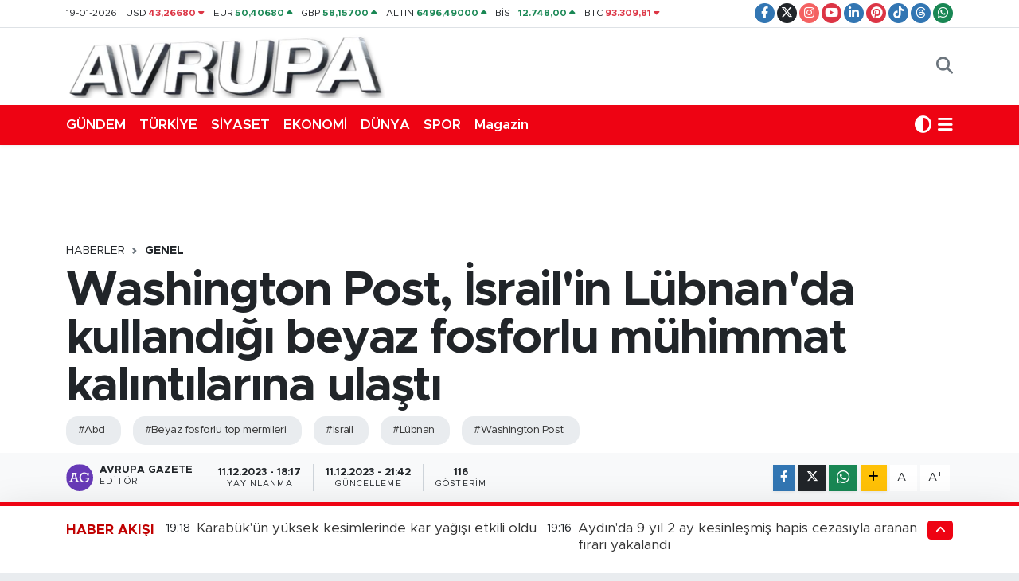

--- FILE ---
content_type: text/html; charset=UTF-8
request_url: https://www.avrupagazete.co.uk/washington-post-israilin-lubnanda-kullandigi-beyaz-fosforlu-muhimmat-kalintilarina-ulasti
body_size: 28584
content:
<!DOCTYPE html>
<html lang="tr" data-theme="flow">
<head>
<link rel="dns-prefetch" href="//www.avrupagazete.co.uk">
<link rel="dns-prefetch" href="//avrupagazetecouk.teimg.com">
<link rel="dns-prefetch" href="//static.tebilisim.com">
<link rel="dns-prefetch" href="//schema.org","@type":"NewsMediaOrganization","url":"www.avrupagazete.co.uk","name":"avrupa">
<link rel="dns-prefetch" href="//www.googletagmanager.com">
<link rel="dns-prefetch" href="//www.facebook.com">
<link rel="dns-prefetch" href="//www.twitter.com">
<link rel="dns-prefetch" href="//www.instagram.com">
<link rel="dns-prefetch" href="//www.youtube.com">
<link rel="dns-prefetch" href="//www.linkedin.com">
<link rel="dns-prefetch" href="//www.pinterest.com">
<link rel="dns-prefetch" href="//www.tiktok.com">
<link rel="dns-prefetch" href="//www.threads.com">
<link rel="dns-prefetch" href="//api.whatsapp.com">
<link rel="dns-prefetch" href="//www.w3.org">
<link rel="dns-prefetch" href="//x.com">
<link rel="dns-prefetch" href="//pinterest.com">
<link rel="dns-prefetch" href="//t.me">
<link rel="dns-prefetch" href="//accountingdirectplus.com">
<link rel="dns-prefetch" href="//www.avrupatimes.com">
<link rel="dns-prefetch" href="//www.avrupaajansi.com">
<link rel="dns-prefetch" href="//www.avrupaseriilan.com">
<link rel="dns-prefetch" href="//www.avruparadyo.com">
<link rel="dns-prefetch" href="//tebilisim.com">
<link rel="dns-prefetch" href="//facebook.com">
<link rel="dns-prefetch" href="//twitter.com">
<link rel="dns-prefetch" href="//mc.yandex.ru">

    <meta charset="utf-8">
<title>Washington Post, İsrail&#039;in Lübnan&#039;da kullandığı beyaz fosforlu mühimmat kalıntılarına ulaştı - Avrupa Gazete İngiltere gazete Londra gazete Londra Türk ingiltere türk avrupa türk gazeteler londra reklam seri ilan turkish newspaper</title>
<meta name="keywords" content="abd, beyaz fosforlu top mermileri, israil, Lübnan, Washington Post">
<link rel="canonical" href="https://www.avrupagazete.co.uk/washington-post-israilin-lubnanda-kullandigi-beyaz-fosforlu-muhimmat-kalintilarina-ulasti">
<meta name="viewport" content="width=device-width,initial-scale=1">
<meta name="X-UA-Compatible" content="IE=edge">
<meta name="robots" content="max-image-preview:large">
<meta name="theme-color" content="#ee0313">
<meta name="title" content="Washington Post, İsrail&#039;in Lübnan&#039;da kullandığı beyaz fosforlu mühimmat kalıntılarına ulaştı">
<meta name="articleSection" content="news">
<meta name="datePublished" content="2023-12-11T18:17:52+03:00">
<meta name="dateModified" content="2023-12-11T21:42:58+03:00">
<meta name="articleAuthor" content="Anadolu Haber Ajansı">
<meta name="author" content="Anadolu Haber Ajansı">
<link rel="amphtml" href="https://www.avrupagazete.co.uk/washington-post-israilin-lubnanda-kullandigi-beyaz-fosforlu-muhimmat-kalintilarina-ulasti/amp">
<meta property="og:site_name" content="Avrupa Gazete">
<meta property="og:title" content="Washington Post, İsrail&#039;in Lübnan&#039;da kullandığı beyaz fosforlu mühimmat kalıntılarına ulaştı">
<meta property="og:description" content="">
<meta property="og:url" content="https://www.avrupagazete.co.uk/washington-post-israilin-lubnanda-kullandigi-beyaz-fosforlu-muhimmat-kalintilarina-ulasti">
<meta property="og:image" content="https://avrupagazetecouk.teimg.com/avrupagazete-co-uk/uploads/2022/03/no-headline.png">
<meta property="og:type" content="article">
<meta property="og:article:published_time" content="2023-12-11T18:17:52+03:00">
<meta property="og:article:modified_time" content="2023-12-11T21:42:58+03:00">
<meta name="twitter:card" content="summary_large_image">
<meta name="twitter:site" content="@avrupagazete">
<meta name="twitter:title" content="Washington Post, İsrail&#039;in Lübnan&#039;da kullandığı beyaz fosforlu mühimmat kalıntılarına ulaştı">
<meta name="twitter:description" content="">
<meta name="twitter:image" content="https://avrupagazetecouk.teimg.com/avrupagazete-co-uk/uploads/2022/03/no-headline.png">
<meta name="twitter:url" content="https://www.avrupagazete.co.uk/washington-post-israilin-lubnanda-kullandigi-beyaz-fosforlu-muhimmat-kalintilarina-ulasti">
<link rel="shortcut icon" type="image/x-icon" href="https://avrupagazetecouk.teimg.com/avrupagazete-co-uk/uploads/2022/03/favicon.ico">
<link rel="manifest" href="https://www.avrupagazete.co.uk/manifest.json?v=6.6.4" />
<link rel="preload" href="https://static.tebilisim.com/flow/assets/css/font-awesome/fa-solid-900.woff2" as="font" type="font/woff2" crossorigin />
<link rel="preload" href="https://static.tebilisim.com/flow/assets/css/font-awesome/fa-brands-400.woff2" as="font" type="font/woff2" crossorigin />
<link rel="preload" href="https://static.tebilisim.com/flow/assets/css/weather-icons/font/weathericons-regular-webfont.woff2" as="font" type="font/woff2" crossorigin />
<link rel="preload" href="https://static.tebilisim.com/flow/vendor/te/fonts/metropolis/metropolis-bold.woff2" as="font" type="font/woff2" crossorigin />
<link rel="preload" href="https://static.tebilisim.com/flow/vendor/te/fonts/metropolis/metropolis-light.woff2" as="font" type="font/woff2" crossorigin />
<link rel="preload" href="https://static.tebilisim.com/flow/vendor/te/fonts/metropolis/metropolis-medium.woff2" as="font" type="font/woff2" crossorigin />
<link rel="preload" href="https://static.tebilisim.com/flow/vendor/te/fonts/metropolis/metropolis-regular.woff2" as="font" type="font/woff2" crossorigin />
<link rel="preload" href="https://static.tebilisim.com/flow/vendor/te/fonts/metropolis/metropolis-semibold.woff2" as="font" type="font/woff2" crossorigin />


<link rel="preload" as="style" href="https://static.tebilisim.com/flow/vendor/te/fonts/metropolis.css?v=6.6.4">
<link rel="stylesheet" href="https://static.tebilisim.com/flow/vendor/te/fonts/metropolis.css?v=6.6.4">

<style>:root {
        --te-link-color: #333;
        --te-link-hover-color: #000;
        --te-font: "Metropolis";
        --te-secondary-font: "Metropolis";
        --te-h1-font-size: 60px;
        --te-color: #ee0313;
        --te-hover-color: #c00202;
        --mm-ocd-width: 85%!important; /*  Mobil Menü Genişliği */
        --swiper-theme-color: var(--te-color)!important;
        --header-13-color: #ffc107;
    }</style><link rel="preload" as="style" href="https://static.tebilisim.com/flow/assets/vendor/bootstrap/css/bootstrap.min.css?v=6.6.4">
<link rel="stylesheet" href="https://static.tebilisim.com/flow/assets/vendor/bootstrap/css/bootstrap.min.css?v=6.6.4">
<link rel="preload" as="style" href="https://static.tebilisim.com/flow/assets/css/app6.6.4.min.css">
<link rel="stylesheet" href="https://static.tebilisim.com/flow/assets/css/app6.6.4.min.css">



<script type="application/ld+json">{"@context":"https:\/\/schema.org","@type":"WebSite","url":"https:\/\/www.avrupagazete.co.uk","potentialAction":{"@type":"SearchAction","target":"https:\/\/www.avrupagazete.co.uk\/arama?q={query}","query-input":"required name=query"}}</script>

<script type="application/ld+json">{"@context":"https://schema.org","@type":"NewsMediaOrganization","url":"https://www.avrupagazete.co.uk","name":"avrupa gazete","logo":"https://avrupagazetecouk.teimg.com/avrupagazete-co-uk/uploads/2022/03/avrupalogoheader.png","sameAs":["https://www.facebook.com/avrupagazetesi","https://www.twitter.com/avrupagazete","https://www.linkedin.com/in/avrupa-gazete-3127a924/","https://www.youtube.com/@avrupagazete7418","https://www.instagram.com/avrupagazete"]}</script>

<script type="application/ld+json">{"@context":"https:\/\/schema.org","@graph":[{"@type":"SiteNavigationElement","name":"Ana Sayfa","url":"https:\/\/www.avrupagazete.co.uk","@id":"https:\/\/www.avrupagazete.co.uk"},{"@type":"SiteNavigationElement","name":"Ekonomi","url":"https:\/\/www.avrupagazete.co.uk\/ekonomi","@id":"https:\/\/www.avrupagazete.co.uk\/ekonomi"},{"@type":"SiteNavigationElement","name":"Magazin","url":"https:\/\/www.avrupagazete.co.uk\/magazin","@id":"https:\/\/www.avrupagazete.co.uk\/magazin"},{"@type":"SiteNavigationElement","name":"G\u00dcNDEMDEK\u0130LER","url":"https:\/\/www.avrupagazete.co.uk\/gundemdekiler","@id":"https:\/\/www.avrupagazete.co.uk\/gundemdekiler"},{"@type":"SiteNavigationElement","name":"Spor","url":"https:\/\/www.avrupagazete.co.uk\/spor","@id":"https:\/\/www.avrupagazete.co.uk\/spor"},{"@type":"SiteNavigationElement","name":"Mustafa \u00d6z","url":"https:\/\/www.avrupagazete.co.uk\/mustafa-oz","@id":"https:\/\/www.avrupagazete.co.uk\/mustafa-oz"},{"@type":"SiteNavigationElement","name":"E Gazete","url":"https:\/\/www.avrupagazete.co.uk\/e-gazete","@id":"https:\/\/www.avrupagazete.co.uk\/e-gazete"},{"@type":"SiteNavigationElement","name":"\u015e\u0130RKET HABERLER\u0130","url":"https:\/\/www.avrupagazete.co.uk\/sirket-haberleri","@id":"https:\/\/www.avrupagazete.co.uk\/sirket-haberleri"},{"@type":"SiteNavigationElement","name":"K\u00fclt\u00fcr-sanat","url":"https:\/\/www.avrupagazete.co.uk\/kultur-sanat","@id":"https:\/\/www.avrupagazete.co.uk\/kultur-sanat"},{"@type":"SiteNavigationElement","name":"Olimpiyatlar","url":"https:\/\/www.avrupagazete.co.uk\/olimpiyatlar","@id":"https:\/\/www.avrupagazete.co.uk\/olimpiyatlar"},{"@type":"SiteNavigationElement","name":"D\u00fcnya","url":"https:\/\/www.avrupagazete.co.uk\/dunya","@id":"https:\/\/www.avrupagazete.co.uk\/dunya"},{"@type":"SiteNavigationElement","name":"Ya\u015fam","url":"https:\/\/www.avrupagazete.co.uk\/yasam","@id":"https:\/\/www.avrupagazete.co.uk\/yasam"},{"@type":"SiteNavigationElement","name":"SA\u011eLIK","url":"https:\/\/www.avrupagazete.co.uk\/saglik","@id":"https:\/\/www.avrupagazete.co.uk\/saglik"},{"@type":"SiteNavigationElement","name":"Teknoloji","url":"https:\/\/www.avrupagazete.co.uk\/teknoloji","@id":"https:\/\/www.avrupagazete.co.uk\/teknoloji"},{"@type":"SiteNavigationElement","name":"T\u00dcRK\u0130YE","url":"https:\/\/www.avrupagazete.co.uk\/turkiye","@id":"https:\/\/www.avrupagazete.co.uk\/turkiye"},{"@type":"SiteNavigationElement","name":"Siyaset","url":"https:\/\/www.avrupagazete.co.uk\/siyaset","@id":"https:\/\/www.avrupagazete.co.uk\/siyaset"},{"@type":"SiteNavigationElement","name":"E\u011e\u0130T\u0130M","url":"https:\/\/www.avrupagazete.co.uk\/egitim","@id":"https:\/\/www.avrupagazete.co.uk\/egitim"},{"@type":"SiteNavigationElement","name":"\u0130NG\u0130L\u0130Z BASINI \u00d6ZETLER\u0130","url":"https:\/\/www.avrupagazete.co.uk\/ingiliz-basini-ozetleri","@id":"https:\/\/www.avrupagazete.co.uk\/ingiliz-basini-ozetleri"},{"@type":"SiteNavigationElement","name":"ALMAN BASINI \u00d6ZETLER\u0130","url":"https:\/\/www.avrupagazete.co.uk\/alman-basini-ozetleri","@id":"https:\/\/www.avrupagazete.co.uk\/alman-basini-ozetleri"},{"@type":"SiteNavigationElement","name":"MEDYA","url":"https:\/\/www.avrupagazete.co.uk\/medya","@id":"https:\/\/www.avrupagazete.co.uk\/medya"},{"@type":"SiteNavigationElement","name":"2014 YEREL SE\u00c7\u0130MLER\u0130","url":"https:\/\/www.avrupagazete.co.uk\/2014-yerel-secimleri","@id":"https:\/\/www.avrupagazete.co.uk\/2014-yerel-secimleri"},{"@type":"SiteNavigationElement","name":"D\u00fcnya Kupas\u0131 2014","url":"https:\/\/www.avrupagazete.co.uk\/dunya-kupasi-2014","@id":"https:\/\/www.avrupagazete.co.uk\/dunya-kupasi-2014"},{"@type":"SiteNavigationElement","name":"2015 T\u00dcRK\u0130YE GENEL SE\u00c7\u0130MLER\u0130","url":"https:\/\/www.avrupagazete.co.uk\/2015-turkiye-genel-secimleri","@id":"https:\/\/www.avrupagazete.co.uk\/2015-turkiye-genel-secimleri"},{"@type":"SiteNavigationElement","name":"2017 T\u00fcrkiye Anayasa De\u011fi\u015fikli\u011fi Referandumu","url":"https:\/\/www.avrupagazete.co.uk\/2017-turkiye-anayasa-degisikligi-referandumu","@id":"https:\/\/www.avrupagazete.co.uk\/2017-turkiye-anayasa-degisikligi-referandumu"},{"@type":"SiteNavigationElement","name":"G\u00fcnl\u00fck Fal","url":"https:\/\/www.avrupagazete.co.uk\/gunluk-fal","@id":"https:\/\/www.avrupagazete.co.uk\/gunluk-fal"},{"@type":"SiteNavigationElement","name":"G\u00fcnl\u00fck TV Rehberi","url":"https:\/\/www.avrupagazete.co.uk\/gunluk-tv-rehberi","@id":"https:\/\/www.avrupagazete.co.uk\/gunluk-tv-rehberi"},{"@type":"SiteNavigationElement","name":"Genel","url":"https:\/\/www.avrupagazete.co.uk\/genel","@id":"https:\/\/www.avrupagazete.co.uk\/genel"},{"@type":"SiteNavigationElement","name":"Politika","url":"https:\/\/www.avrupagazete.co.uk\/politika","@id":"https:\/\/www.avrupagazete.co.uk\/politika"},{"@type":"SiteNavigationElement","name":"Bilim, Teknoloji","url":"https:\/\/www.avrupagazete.co.uk\/bilim-teknoloji","@id":"https:\/\/www.avrupagazete.co.uk\/bilim-teknoloji"},{"@type":"SiteNavigationElement","name":"\u0130ngiltere Haberleri ","url":"https:\/\/www.avrupagazete.co.uk\/ingiltere-haberleri","@id":"https:\/\/www.avrupagazete.co.uk\/ingiltere-haberleri"},{"@type":"SiteNavigationElement","name":"G\u00fcndem","url":"https:\/\/www.avrupagazete.co.uk\/gundem","@id":"https:\/\/www.avrupagazete.co.uk\/gundem"},{"@type":"SiteNavigationElement","name":"Yerel Haberler","url":"https:\/\/www.avrupagazete.co.uk\/yerel-haberler","@id":"https:\/\/www.avrupagazete.co.uk\/yerel-haberler"},{"@type":"SiteNavigationElement","name":"\u00c7evre","url":"https:\/\/www.avrupagazete.co.uk\/cevre","@id":"https:\/\/www.avrupagazete.co.uk\/cevre"},{"@type":"SiteNavigationElement","name":"D\u0131\u015f Haberler","url":"https:\/\/www.avrupagazete.co.uk\/dis-haberler","@id":"https:\/\/www.avrupagazete.co.uk\/dis-haberler"},{"@type":"SiteNavigationElement","name":"\u0130\u015f D\u00fcnyas\u0131","url":"https:\/\/www.avrupagazete.co.uk\/is-dunyasi","@id":"https:\/\/www.avrupagazete.co.uk\/is-dunyasi"},{"@type":"SiteNavigationElement","name":"Yerel","url":"https:\/\/www.avrupagazete.co.uk\/yerel","@id":"https:\/\/www.avrupagazete.co.uk\/yerel"},{"@type":"SiteNavigationElement","name":"Sa\u011fl\u0131k","url":"https:\/\/www.avrupagazete.co.uk\/saglik-1","@id":"https:\/\/www.avrupagazete.co.uk\/saglik-1"},{"@type":"SiteNavigationElement","name":"Bursaspor","url":"https:\/\/www.avrupagazete.co.uk\/bursaspor","@id":"https:\/\/www.avrupagazete.co.uk\/bursaspor"},{"@type":"SiteNavigationElement","name":"Fenerbah\u00e7e","url":"https:\/\/www.avrupagazete.co.uk\/fenerbahce","@id":"https:\/\/www.avrupagazete.co.uk\/fenerbahce"},{"@type":"SiteNavigationElement","name":"Istanbul","url":"https:\/\/www.avrupagazete.co.uk\/istanbul","@id":"https:\/\/www.avrupagazete.co.uk\/istanbul"},{"@type":"SiteNavigationElement","name":"Ankara","url":"https:\/\/www.avrupagazete.co.uk\/ankara","@id":"https:\/\/www.avrupagazete.co.uk\/ankara"},{"@type":"SiteNavigationElement","name":"Bursa","url":"https:\/\/www.avrupagazete.co.uk\/bursa","@id":"https:\/\/www.avrupagazete.co.uk\/bursa"},{"@type":"SiteNavigationElement","name":"Gaziantep","url":"https:\/\/www.avrupagazete.co.uk\/gaziantep","@id":"https:\/\/www.avrupagazete.co.uk\/gaziantep"},{"@type":"SiteNavigationElement","name":"D\u00fczce","url":"https:\/\/www.avrupagazete.co.uk\/duzce","@id":"https:\/\/www.avrupagazete.co.uk\/duzce"},{"@type":"SiteNavigationElement","name":"Hatay","url":"https:\/\/www.avrupagazete.co.uk\/hatay","@id":"https:\/\/www.avrupagazete.co.uk\/hatay"},{"@type":"SiteNavigationElement","name":"Kahramanmara\u0161","url":"https:\/\/www.avrupagazete.co.uk\/kahramanmaras","@id":"https:\/\/www.avrupagazete.co.uk\/kahramanmaras"},{"@type":"SiteNavigationElement","name":"Bilecik","url":"https:\/\/www.avrupagazete.co.uk\/bilecik","@id":"https:\/\/www.avrupagazete.co.uk\/bilecik"},{"@type":"SiteNavigationElement","name":"Giresun","url":"https:\/\/www.avrupagazete.co.uk\/giresun","@id":"https:\/\/www.avrupagazete.co.uk\/giresun"},{"@type":"SiteNavigationElement","name":"Afyonkarahisar","url":"https:\/\/www.avrupagazete.co.uk\/afyonkarahisar","@id":"https:\/\/www.avrupagazete.co.uk\/afyonkarahisar"},{"@type":"SiteNavigationElement","name":"Nordrhein-westfalen","url":"https:\/\/www.avrupagazete.co.uk\/nordrhein-westfalen","@id":"https:\/\/www.avrupagazete.co.uk\/nordrhein-westfalen"},{"@type":"SiteNavigationElement","name":"Ile-de-france","url":"https:\/\/www.avrupagazete.co.uk\/ile-de-france","@id":"https:\/\/www.avrupagazete.co.uk\/ile-de-france"},{"@type":"SiteNavigationElement","name":"Manisa","url":"https:\/\/www.avrupagazete.co.uk\/manisa","@id":"https:\/\/www.avrupagazete.co.uk\/manisa"},{"@type":"SiteNavigationElement","name":"Bilim","url":"https:\/\/www.avrupagazete.co.uk\/bilim","@id":"https:\/\/www.avrupagazete.co.uk\/bilim"},{"@type":"SiteNavigationElement","name":"Sivas","url":"https:\/\/www.avrupagazete.co.uk\/sivas","@id":"https:\/\/www.avrupagazete.co.uk\/sivas"},{"@type":"SiteNavigationElement","name":"Ayd\u0131n","url":"https:\/\/www.avrupagazete.co.uk\/aydin","@id":"https:\/\/www.avrupagazete.co.uk\/aydin"},{"@type":"SiteNavigationElement","name":"Kars","url":"https:\/\/www.avrupagazete.co.uk\/kars","@id":"https:\/\/www.avrupagazete.co.uk\/kars"},{"@type":"SiteNavigationElement","name":"London","url":"https:\/\/www.avrupagazete.co.uk\/london","@id":"https:\/\/www.avrupagazete.co.uk\/london"},{"@type":"SiteNavigationElement","name":"Kyrgyzstan","url":"https:\/\/www.avrupagazete.co.uk\/kyrgyzstan","@id":"https:\/\/www.avrupagazete.co.uk\/kyrgyzstan"},{"@type":"SiteNavigationElement","name":"Edirne","url":"https:\/\/www.avrupagazete.co.uk\/edirne","@id":"https:\/\/www.avrupagazete.co.uk\/edirne"},{"@type":"SiteNavigationElement","name":"Eski\u0161ehir","url":"https:\/\/www.avrupagazete.co.uk\/eskisehir","@id":"https:\/\/www.avrupagazete.co.uk\/eskisehir"},{"@type":"SiteNavigationElement","name":"Mu\u011fla","url":"https:\/\/www.avrupagazete.co.uk\/mugla","@id":"https:\/\/www.avrupagazete.co.uk\/mugla"},{"@type":"SiteNavigationElement","name":"Crna gora","url":"https:\/\/www.avrupagazete.co.uk\/crna-gora","@id":"https:\/\/www.avrupagazete.co.uk\/crna-gora"},{"@type":"SiteNavigationElement","name":"Mu\u015f","url":"https:\/\/www.avrupagazete.co.uk\/mus","@id":"https:\/\/www.avrupagazete.co.uk\/mus"},{"@type":"SiteNavigationElement","name":"Kazahstan","url":"https:\/\/www.avrupagazete.co.uk\/kazahstan","@id":"https:\/\/www.avrupagazete.co.uk\/kazahstan"},{"@type":"SiteNavigationElement","name":"Moskva","url":"https:\/\/www.avrupagazete.co.uk\/moskva","@id":"https:\/\/www.avrupagazete.co.uk\/moskva"},{"@type":"SiteNavigationElement","name":"Brussels","url":"https:\/\/www.avrupagazete.co.uk\/brussels","@id":"https:\/\/www.avrupagazete.co.uk\/brussels"},{"@type":"SiteNavigationElement","name":"Erzurum","url":"https:\/\/www.avrupagazete.co.uk\/erzurum","@id":"https:\/\/www.avrupagazete.co.uk\/erzurum"},{"@type":"SiteNavigationElement","name":"\u010canakkale","url":"https:\/\/www.avrupagazete.co.uk\/canakkale","@id":"https:\/\/www.avrupagazete.co.uk\/canakkale"},{"@type":"SiteNavigationElement","name":"Sinop","url":"https:\/\/www.avrupagazete.co.uk\/sinop","@id":"https:\/\/www.avrupagazete.co.uk\/sinop"},{"@type":"SiteNavigationElement","name":"Trabzon","url":"https:\/\/www.avrupagazete.co.uk\/trabzon","@id":"https:\/\/www.avrupagazete.co.uk\/trabzon"},{"@type":"SiteNavigationElement","name":"Antalija","url":"https:\/\/www.avrupagazete.co.uk\/antalija","@id":"https:\/\/www.avrupagazete.co.uk\/antalija"},{"@type":"SiteNavigationElement","name":"Konya","url":"https:\/\/www.avrupagazete.co.uk\/konya","@id":"https:\/\/www.avrupagazete.co.uk\/konya"},{"@type":"SiteNavigationElement","name":"Atina","url":"https:\/\/www.avrupagazete.co.uk\/atina","@id":"https:\/\/www.avrupagazete.co.uk\/atina"},{"@type":"SiteNavigationElement","name":"U\u015fak","url":"https:\/\/www.avrupagazete.co.uk\/usak","@id":"https:\/\/www.avrupagazete.co.uk\/usak"},{"@type":"SiteNavigationElement","name":"Beirut","url":"https:\/\/www.avrupagazete.co.uk\/beirut","@id":"https:\/\/www.avrupagazete.co.uk\/beirut"},{"@type":"SiteNavigationElement","name":"Bolu","url":"https:\/\/www.avrupagazete.co.uk\/bolu","@id":"https:\/\/www.avrupagazete.co.uk\/bolu"},{"@type":"SiteNavigationElement","name":"Hakkari","url":"https:\/\/www.avrupagazete.co.uk\/hakkari","@id":"https:\/\/www.avrupagazete.co.uk\/hakkari"},{"@type":"SiteNavigationElement","name":"K\u0131r\u015fehir","url":"https:\/\/www.avrupagazete.co.uk\/kirsehir","@id":"https:\/\/www.avrupagazete.co.uk\/kirsehir"},{"@type":"SiteNavigationElement","name":"Tbmm","url":"https:\/\/www.avrupagazete.co.uk\/tbmm","@id":"https:\/\/www.avrupagazete.co.uk\/tbmm"},{"@type":"SiteNavigationElement","name":"Kod\u017eaeli","url":"https:\/\/www.avrupagazete.co.uk\/kodzaeli","@id":"https:\/\/www.avrupagazete.co.uk\/kodzaeli"},{"@type":"SiteNavigationElement","name":"Mersin","url":"https:\/\/www.avrupagazete.co.uk\/mersin","@id":"https:\/\/www.avrupagazete.co.uk\/mersin"},{"@type":"SiteNavigationElement","name":"Jerusalem","url":"https:\/\/www.avrupagazete.co.uk\/jerusalem","@id":"https:\/\/www.avrupagazete.co.uk\/jerusalem"},{"@type":"SiteNavigationElement","name":"Kayseri","url":"https:\/\/www.avrupagazete.co.uk\/kayseri","@id":"https:\/\/www.avrupagazete.co.uk\/kayseri"},{"@type":"SiteNavigationElement","name":"Balikesir","url":"https:\/\/www.avrupagazete.co.uk\/balikesir","@id":"https:\/\/www.avrupagazete.co.uk\/balikesir"},{"@type":"SiteNavigationElement","name":"Baki","url":"https:\/\/www.avrupagazete.co.uk\/baki","@id":"https:\/\/www.avrupagazete.co.uk\/baki"},{"@type":"SiteNavigationElement","name":"Skoplje","url":"https:\/\/www.avrupagazete.co.uk\/skoplje","@id":"https:\/\/www.avrupagazete.co.uk\/skoplje"},{"@type":"SiteNavigationElement","name":"Velika britanija","url":"https:\/\/www.avrupagazete.co.uk\/velika-britanija","@id":"https:\/\/www.avrupagazete.co.uk\/velika-britanija"},{"@type":"SiteNavigationElement","name":"Berlin","url":"https:\/\/www.avrupagazete.co.uk\/berlin","@id":"https:\/\/www.avrupagazete.co.uk\/berlin"},{"@type":"SiteNavigationElement","name":"Adana","url":"https:\/\/www.avrupagazete.co.uk\/adana","@id":"https:\/\/www.avrupagazete.co.uk\/adana"},{"@type":"SiteNavigationElement","name":"Sakarya","url":"https:\/\/www.avrupagazete.co.uk\/sakarya","@id":"https:\/\/www.avrupagazete.co.uk\/sakarya"},{"@type":"SiteNavigationElement","name":"Tripoli","url":"https:\/\/www.avrupagazete.co.uk\/tripoli","@id":"https:\/\/www.avrupagazete.co.uk\/tripoli"},{"@type":"SiteNavigationElement","name":"Ad\u0131yaman","url":"https:\/\/www.avrupagazete.co.uk\/adiyaman","@id":"https:\/\/www.avrupagazete.co.uk\/adiyaman"},{"@type":"SiteNavigationElement","name":"Erzincan","url":"https:\/\/www.avrupagazete.co.uk\/erzincan","@id":"https:\/\/www.avrupagazete.co.uk\/erzincan"},{"@type":"SiteNavigationElement","name":"Rize","url":"https:\/\/www.avrupagazete.co.uk\/rize","@id":"https:\/\/www.avrupagazete.co.uk\/rize"},{"@type":"SiteNavigationElement","name":"Samsun","url":"https:\/\/www.avrupagazete.co.uk\/samsun","@id":"https:\/\/www.avrupagazete.co.uk\/samsun"},{"@type":"SiteNavigationElement","name":"Agri","url":"https:\/\/www.avrupagazete.co.uk\/agri","@id":"https:\/\/www.avrupagazete.co.uk\/agri"},{"@type":"SiteNavigationElement","name":"\u010cankiri","url":"https:\/\/www.avrupagazete.co.uk\/cankiri","@id":"https:\/\/www.avrupagazete.co.uk\/cankiri"},{"@type":"SiteNavigationElement","name":"Tokat","url":"https:\/\/www.avrupagazete.co.uk\/tokat","@id":"https:\/\/www.avrupagazete.co.uk\/tokat"},{"@type":"SiteNavigationElement","name":"Karab\u00fck","url":"https:\/\/www.avrupagazete.co.uk\/karabuk","@id":"https:\/\/www.avrupagazete.co.uk\/karabuk"},{"@type":"SiteNavigationElement","name":"Nevsehir","url":"https:\/\/www.avrupagazete.co.uk\/nevsehir","@id":"https:\/\/www.avrupagazete.co.uk\/nevsehir"},{"@type":"SiteNavigationElement","name":"Izmir","url":"https:\/\/www.avrupagazete.co.uk\/izmir","@id":"https:\/\/www.avrupagazete.co.uk\/izmir"},{"@type":"SiteNavigationElement","name":"Tekirda\u011f","url":"https:\/\/www.avrupagazete.co.uk\/tekirdag","@id":"https:\/\/www.avrupagazete.co.uk\/tekirdag"},{"@type":"SiteNavigationElement","name":"Kosovo","url":"https:\/\/www.avrupagazete.co.uk\/kosovo","@id":"https:\/\/www.avrupagazete.co.uk\/kosovo"},{"@type":"SiteNavigationElement","name":"Doha","url":"https:\/\/www.avrupagazete.co.uk\/doha","@id":"https:\/\/www.avrupagazete.co.uk\/doha"},{"@type":"SiteNavigationElement","name":"Jordan","url":"https:\/\/www.avrupagazete.co.uk\/jordan","@id":"https:\/\/www.avrupagazete.co.uk\/jordan"},{"@type":"SiteNavigationElement","name":"Gazze","url":"https:\/\/www.avrupagazete.co.uk\/gazze","@id":"https:\/\/www.avrupagazete.co.uk\/gazze"},{"@type":"SiteNavigationElement","name":"G\u00fcm\u00fclcine","url":"https:\/\/www.avrupagazete.co.uk\/gumulcine","@id":"https:\/\/www.avrupagazete.co.uk\/gumulcine"},{"@type":"SiteNavigationElement","name":"\u0130dlib","url":"https:\/\/www.avrupagazete.co.uk\/idlib","@id":"https:\/\/www.avrupagazete.co.uk\/idlib"},{"@type":"SiteNavigationElement","name":"Kastamonu","url":"https:\/\/www.avrupagazete.co.uk\/kastamonu","@id":"https:\/\/www.avrupagazete.co.uk\/kastamonu"},{"@type":"SiteNavigationElement","name":"Roma","url":"https:\/\/www.avrupagazete.co.uk\/roma","@id":"https:\/\/www.avrupagazete.co.uk\/roma"},{"@type":"SiteNavigationElement","name":"Corum","url":"https:\/\/www.avrupagazete.co.uk\/corum","@id":"https:\/\/www.avrupagazete.co.uk\/corum"},{"@type":"SiteNavigationElement","name":"Bolivar","url":"https:\/\/www.avrupagazete.co.uk\/bolivar","@id":"https:\/\/www.avrupagazete.co.uk\/bolivar"},{"@type":"SiteNavigationElement","name":"K\u0131rklareli","url":"https:\/\/www.avrupagazete.co.uk\/kirklareli","@id":"https:\/\/www.avrupagazete.co.uk\/kirklareli"},{"@type":"SiteNavigationElement","name":"Bayburt","url":"https:\/\/www.avrupagazete.co.uk\/bayburt","@id":"https:\/\/www.avrupagazete.co.uk\/bayburt"},{"@type":"SiteNavigationElement","name":"Osmaniye","url":"https:\/\/www.avrupagazete.co.uk\/osmaniye","@id":"https:\/\/www.avrupagazete.co.uk\/osmaniye"},{"@type":"SiteNavigationElement","name":"Zonguldak","url":"https:\/\/www.avrupagazete.co.uk\/zonguldak","@id":"https:\/\/www.avrupagazete.co.uk\/zonguldak"},{"@type":"SiteNavigationElement","name":"Damask","url":"https:\/\/www.avrupagazete.co.uk\/damask","@id":"https:\/\/www.avrupagazete.co.uk\/damask"},{"@type":"SiteNavigationElement","name":"Artvin","url":"https:\/\/www.avrupagazete.co.uk\/artvin","@id":"https:\/\/www.avrupagazete.co.uk\/artvin"},{"@type":"SiteNavigationElement","name":"Van","url":"https:\/\/www.avrupagazete.co.uk\/van","@id":"https:\/\/www.avrupagazete.co.uk\/van"},{"@type":"SiteNavigationElement","name":"Burdur","url":"https:\/\/www.avrupagazete.co.uk\/burdur","@id":"https:\/\/www.avrupagazete.co.uk\/burdur"},{"@type":"SiteNavigationElement","name":"Diyarbakir","url":"https:\/\/www.avrupagazete.co.uk\/diyarbakir","@id":"https:\/\/www.avrupagazete.co.uk\/diyarbakir"},{"@type":"SiteNavigationElement","name":"Astana","url":"https:\/\/www.avrupagazete.co.uk\/astana","@id":"https:\/\/www.avrupagazete.co.uk\/astana"},{"@type":"SiteNavigationElement","name":"Lodz","url":"https:\/\/www.avrupagazete.co.uk\/lodz","@id":"https:\/\/www.avrupagazete.co.uk\/lodz"},{"@type":"SiteNavigationElement","name":"Holandija","url":"https:\/\/www.avrupagazete.co.uk\/holandija","@id":"https:\/\/www.avrupagazete.co.uk\/holandija"},{"@type":"SiteNavigationElement","name":"\u0160anliurfa","url":"https:\/\/www.avrupagazete.co.uk\/sanliurfa","@id":"https:\/\/www.avrupagazete.co.uk\/sanliurfa"},{"@type":"SiteNavigationElement","name":"Ta\u015fkent","url":"https:\/\/www.avrupagazete.co.uk\/taskent","@id":"https:\/\/www.avrupagazete.co.uk\/taskent"},{"@type":"SiteNavigationElement","name":"Yozgat","url":"https:\/\/www.avrupagazete.co.uk\/yozgat","@id":"https:\/\/www.avrupagazete.co.uk\/yozgat"},{"@type":"SiteNavigationElement","name":"Tunceli","url":"https:\/\/www.avrupagazete.co.uk\/tunceli","@id":"https:\/\/www.avrupagazete.co.uk\/tunceli"},{"@type":"SiteNavigationElement","name":"Sudan","url":"https:\/\/www.avrupagazete.co.uk\/sudan","@id":"https:\/\/www.avrupagazete.co.uk\/sudan"},{"@type":"SiteNavigationElement","name":"Bitlis","url":"https:\/\/www.avrupagazete.co.uk\/bitlis","@id":"https:\/\/www.avrupagazete.co.uk\/bitlis"},{"@type":"SiteNavigationElement","name":"Nikozija","url":"https:\/\/www.avrupagazete.co.uk\/nikozija","@id":"https:\/\/www.avrupagazete.co.uk\/nikozija"},{"@type":"SiteNavigationElement","name":"Tirane","url":"https:\/\/www.avrupagazete.co.uk\/tirane","@id":"https:\/\/www.avrupagazete.co.uk\/tirane"},{"@type":"SiteNavigationElement","name":"Basel","url":"https:\/\/www.avrupagazete.co.uk\/basel","@id":"https:\/\/www.avrupagazete.co.uk\/basel"},{"@type":"SiteNavigationElement","name":"Amasya","url":"https:\/\/www.avrupagazete.co.uk\/amasya","@id":"https:\/\/www.avrupagazete.co.uk\/amasya"},{"@type":"SiteNavigationElement","name":"Kirkuk","url":"https:\/\/www.avrupagazete.co.uk\/kirkuk","@id":"https:\/\/www.avrupagazete.co.uk\/kirkuk"},{"@type":"SiteNavigationElement","name":"Madrid","url":"https:\/\/www.avrupagazete.co.uk\/madrid","@id":"https:\/\/www.avrupagazete.co.uk\/madrid"},{"@type":"SiteNavigationElement","name":"\u017deneva","url":"https:\/\/www.avrupagazete.co.uk\/zeneva","@id":"https:\/\/www.avrupagazete.co.uk\/zeneva"},{"@type":"SiteNavigationElement","name":"Dakar","url":"https:\/\/www.avrupagazete.co.uk\/dakar","@id":"https:\/\/www.avrupagazete.co.uk\/dakar"},{"@type":"SiteNavigationElement","name":"Denizli","url":"https:\/\/www.avrupagazete.co.uk\/denizli","@id":"https:\/\/www.avrupagazete.co.uk\/denizli"},{"@type":"SiteNavigationElement","name":"Sarajevo","url":"https:\/\/www.avrupagazete.co.uk\/sarajevo","@id":"https:\/\/www.avrupagazete.co.uk\/sarajevo"},{"@type":"SiteNavigationElement","name":"K\u0131r\u0131kkale","url":"https:\/\/www.avrupagazete.co.uk\/kirikkale","@id":"https:\/\/www.avrupagazete.co.uk\/kirikkale"},{"@type":"SiteNavigationElement","name":"Elazig","url":"https:\/\/www.avrupagazete.co.uk\/elazig","@id":"https:\/\/www.avrupagazete.co.uk\/elazig"},{"@type":"SiteNavigationElement","name":"Malatya","url":"https:\/\/www.avrupagazete.co.uk\/malatya","@id":"https:\/\/www.avrupagazete.co.uk\/malatya"},{"@type":"SiteNavigationElement","name":"Mardin","url":"https:\/\/www.avrupagazete.co.uk\/mardin","@id":"https:\/\/www.avrupagazete.co.uk\/mardin"},{"@type":"SiteNavigationElement","name":"K\u00fctahya","url":"https:\/\/www.avrupagazete.co.uk\/kutahya","@id":"https:\/\/www.avrupagazete.co.uk\/kutahya"},{"@type":"SiteNavigationElement","name":"\u0160irnak","url":"https:\/\/www.avrupagazete.co.uk\/sirnak","@id":"https:\/\/www.avrupagazete.co.uk\/sirnak"},{"@type":"SiteNavigationElement","name":"Kilis","url":"https:\/\/www.avrupagazete.co.uk\/kilis","@id":"https:\/\/www.avrupagazete.co.uk\/kilis"},{"@type":"SiteNavigationElement","name":"Ordu","url":"https:\/\/www.avrupagazete.co.uk\/ordu","@id":"https:\/\/www.avrupagazete.co.uk\/ordu"},{"@type":"SiteNavigationElement","name":"G\u00fcm\u00fc\u015fhane","url":"https:\/\/www.avrupagazete.co.uk\/gumushane","@id":"https:\/\/www.avrupagazete.co.uk\/gumushane"},{"@type":"SiteNavigationElement","name":"Ni\u011fde","url":"https:\/\/www.avrupagazete.co.uk\/nigde","@id":"https:\/\/www.avrupagazete.co.uk\/nigde"},{"@type":"SiteNavigationElement","name":"Albanija","url":"https:\/\/www.avrupagazete.co.uk\/albanija","@id":"https:\/\/www.avrupagazete.co.uk\/albanija"},{"@type":"SiteNavigationElement","name":"Be\u010d","url":"https:\/\/www.avrupagazete.co.uk\/bec","@id":"https:\/\/www.avrupagazete.co.uk\/bec"},{"@type":"SiteNavigationElement","name":"Bing\u00f6l","url":"https:\/\/www.avrupagazete.co.uk\/bingol","@id":"https:\/\/www.avrupagazete.co.uk\/bingol"},{"@type":"SiteNavigationElement","name":"Abuja","url":"https:\/\/www.avrupagazete.co.uk\/abuja","@id":"https:\/\/www.avrupagazete.co.uk\/abuja"},{"@type":"SiteNavigationElement","name":"New york","url":"https:\/\/www.avrupagazete.co.uk\/new-york","@id":"https:\/\/www.avrupagazete.co.uk\/new-york"},{"@type":"SiteNavigationElement","name":"Ardahan","url":"https:\/\/www.avrupagazete.co.uk\/ardahan","@id":"https:\/\/www.avrupagazete.co.uk\/ardahan"},{"@type":"SiteNavigationElement","name":"Bart\u0131n","url":"https:\/\/www.avrupagazete.co.uk\/bartin","@id":"https:\/\/www.avrupagazete.co.uk\/bartin"},{"@type":"SiteNavigationElement","name":"\u0160tokholm","url":"https:\/\/www.avrupagazete.co.uk\/stokholm","@id":"https:\/\/www.avrupagazete.co.uk\/stokholm"},{"@type":"SiteNavigationElement","name":"T bilisi","url":"https:\/\/www.avrupagazete.co.uk\/t-bilisi","@id":"https:\/\/www.avrupagazete.co.uk\/t-bilisi"},{"@type":"SiteNavigationElement","name":"Washington dc","url":"https:\/\/www.avrupagazete.co.uk\/washington-dc","@id":"https:\/\/www.avrupagazete.co.uk\/washington-dc"},{"@type":"SiteNavigationElement","name":"Romania","url":"https:\/\/www.avrupagazete.co.uk\/romania","@id":"https:\/\/www.avrupagazete.co.uk\/romania"},{"@type":"SiteNavigationElement","name":"Tataristan","url":"https:\/\/www.avrupagazete.co.uk\/tataristan","@id":"https:\/\/www.avrupagazete.co.uk\/tataristan"},{"@type":"SiteNavigationElement","name":"Hrvatska","url":"https:\/\/www.avrupagazete.co.uk\/hrvatska","@id":"https:\/\/www.avrupagazete.co.uk\/hrvatska"},{"@type":"SiteNavigationElement","name":"Teheran","url":"https:\/\/www.avrupagazete.co.uk\/teheran","@id":"https:\/\/www.avrupagazete.co.uk\/teheran"},{"@type":"SiteNavigationElement","name":"Vatikan","url":"https:\/\/www.avrupagazete.co.uk\/vatikan","@id":"https:\/\/www.avrupagazete.co.uk\/vatikan"},{"@type":"SiteNavigationElement","name":"Ramallah","url":"https:\/\/www.avrupagazete.co.uk\/ramallah","@id":"https:\/\/www.avrupagazete.co.uk\/ramallah"},{"@type":"SiteNavigationElement","name":"Siirt","url":"https:\/\/www.avrupagazete.co.uk\/siirt","@id":"https:\/\/www.avrupagazete.co.uk\/siirt"},{"@type":"SiteNavigationElement","name":"I\u011fd\u0131r","url":"https:\/\/www.avrupagazete.co.uk\/igdir","@id":"https:\/\/www.avrupagazete.co.uk\/igdir"},{"@type":"SiteNavigationElement","name":"Isparta","url":"https:\/\/www.avrupagazete.co.uk\/isparta","@id":"https:\/\/www.avrupagazete.co.uk\/isparta"},{"@type":"SiteNavigationElement","name":"Peking","url":"https:\/\/www.avrupagazete.co.uk\/peking","@id":"https:\/\/www.avrupagazete.co.uk\/peking"},{"@type":"SiteNavigationElement","name":"Yalova","url":"https:\/\/www.avrupagazete.co.uk\/yalova","@id":"https:\/\/www.avrupagazete.co.uk\/yalova"},{"@type":"SiteNavigationElement","name":"Azerbejd\u017ean","url":"https:\/\/www.avrupagazete.co.uk\/azerbejdzan","@id":"https:\/\/www.avrupagazete.co.uk\/azerbejdzan"},{"@type":"SiteNavigationElement","name":"Malta","url":"https:\/\/www.avrupagazete.co.uk\/malta","@id":"https:\/\/www.avrupagazete.co.uk\/malta"},{"@type":"SiteNavigationElement","name":"Gostivar","url":"https:\/\/www.avrupagazete.co.uk\/gostivar","@id":"https:\/\/www.avrupagazete.co.uk\/gostivar"},{"@type":"SiteNavigationElement","name":"Al\u017eir","url":"https:\/\/www.avrupagazete.co.uk\/alzir","@id":"https:\/\/www.avrupagazete.co.uk\/alzir"},{"@type":"SiteNavigationElement","name":"Erbil","url":"https:\/\/www.avrupagazete.co.uk\/erbil","@id":"https:\/\/www.avrupagazete.co.uk\/erbil"},{"@type":"SiteNavigationElement","name":"Kairo","url":"https:\/\/www.avrupagazete.co.uk\/kairo","@id":"https:\/\/www.avrupagazete.co.uk\/kairo"},{"@type":"SiteNavigationElement","name":"Pais vasco","url":"https:\/\/www.avrupagazete.co.uk\/pais-vasco","@id":"https:\/\/www.avrupagazete.co.uk\/pais-vasco"},{"@type":"SiteNavigationElement","name":"Mostar","url":"https:\/\/www.avrupagazete.co.uk\/mostar","@id":"https:\/\/www.avrupagazete.co.uk\/mostar"},{"@type":"SiteNavigationElement","name":"Sofija","url":"https:\/\/www.avrupagazete.co.uk\/sofija","@id":"https:\/\/www.avrupagazete.co.uk\/sofija"},{"@type":"SiteNavigationElement","name":"Aksaray","url":"https:\/\/www.avrupagazete.co.uk\/aksaray","@id":"https:\/\/www.avrupagazete.co.uk\/aksaray"},{"@type":"SiteNavigationElement","name":"Kijev","url":"https:\/\/www.avrupagazete.co.uk\/kijev","@id":"https:\/\/www.avrupagazete.co.uk\/kijev"},{"@type":"SiteNavigationElement","name":"Provence-alpes-cote d azur","url":"https:\/\/www.avrupagazete.co.uk\/provence-alpes-cote-d-azur","@id":"https:\/\/www.avrupagazete.co.uk\/provence-alpes-cote-d-azur"},{"@type":"SiteNavigationElement","name":"Shaanxi","url":"https:\/\/www.avrupagazete.co.uk\/shaanxi","@id":"https:\/\/www.avrupagazete.co.uk\/shaanxi"},{"@type":"SiteNavigationElement","name":"Muskat","url":"https:\/\/www.avrupagazete.co.uk\/muskat","@id":"https:\/\/www.avrupagazete.co.uk\/muskat"},{"@type":"SiteNavigationElement","name":"Budimpe\u0161ta","url":"https:\/\/www.avrupagazete.co.uk\/budimpesta","@id":"https:\/\/www.avrupagazete.co.uk\/budimpesta"},{"@type":"SiteNavigationElement","name":"Bosna i hercegovina","url":"https:\/\/www.avrupagazete.co.uk\/bosna-i-hercegovina","@id":"https:\/\/www.avrupagazete.co.uk\/bosna-i-hercegovina"},{"@type":"SiteNavigationElement","name":"Tunis","url":"https:\/\/www.avrupagazete.co.uk\/tunis","@id":"https:\/\/www.avrupagazete.co.uk\/tunis"},{"@type":"SiteNavigationElement","name":"Batman","url":"https:\/\/www.avrupagazete.co.uk\/batman","@id":"https:\/\/www.avrupagazete.co.uk\/batman"},{"@type":"SiteNavigationElement","name":"Katalonija","url":"https:\/\/www.avrupagazete.co.uk\/katalonija","@id":"https:\/\/www.avrupagazete.co.uk\/katalonija"},{"@type":"SiteNavigationElement","name":"Kalkandelen","url":"https:\/\/www.avrupagazete.co.uk\/kalkandelen","@id":"https:\/\/www.avrupagazete.co.uk\/kalkandelen"},{"@type":"SiteNavigationElement","name":"Abu dhabi","url":"https:\/\/www.avrupagazete.co.uk\/abu-dhabi","@id":"https:\/\/www.avrupagazete.co.uk\/abu-dhabi"},{"@type":"SiteNavigationElement","name":"Zenica","url":"https:\/\/www.avrupagazete.co.uk\/zenica","@id":"https:\/\/www.avrupagazete.co.uk\/zenica"},{"@type":"SiteNavigationElement","name":"Tetova\/kalkandelen","url":"https:\/\/www.avrupagazete.co.uk\/tetovakalkandelen","@id":"https:\/\/www.avrupagazete.co.uk\/tetovakalkandelen"},{"@type":"SiteNavigationElement","name":"Sjedinjene ameri\u010dke dr\u017eave","url":"https:\/\/www.avrupagazete.co.uk\/sjedinjene-americke-drzave","@id":"https:\/\/www.avrupagazete.co.uk\/sjedinjene-americke-drzave"},{"@type":"SiteNavigationElement","name":"Zagreb","url":"https:\/\/www.avrupagazete.co.uk\/zagreb","@id":"https:\/\/www.avrupagazete.co.uk\/zagreb"},{"@type":"SiteNavigationElement","name":"Antwerpen","url":"https:\/\/www.avrupagazete.co.uk\/antwerpen","@id":"https:\/\/www.avrupagazete.co.uk\/antwerpen"},{"@type":"SiteNavigationElement","name":"Cape town","url":"https:\/\/www.avrupagazete.co.uk\/cape-town","@id":"https:\/\/www.avrupagazete.co.uk\/cape-town"},{"@type":"SiteNavigationElement","name":"Italija","url":"https:\/\/www.avrupagazete.co.uk\/italija","@id":"https:\/\/www.avrupagazete.co.uk\/italija"},{"@type":"SiteNavigationElement","name":"Francuska","url":"https:\/\/www.avrupagazete.co.uk\/francuska","@id":"https:\/\/www.avrupagazete.co.uk\/francuska"},{"@type":"SiteNavigationElement","name":"Bagdad","url":"https:\/\/www.avrupagazete.co.uk\/bagdad","@id":"https:\/\/www.avrupagazete.co.uk\/bagdad"},{"@type":"SiteNavigationElement","name":"Beograd","url":"https:\/\/www.avrupagazete.co.uk\/beograd","@id":"https:\/\/www.avrupagazete.co.uk\/beograd"},{"@type":"SiteNavigationElement","name":"Njema\u010dka","url":"https:\/\/www.avrupagazete.co.uk\/njemacka","@id":"https:\/\/www.avrupagazete.co.uk\/njemacka"},{"@type":"SiteNavigationElement","name":"Panama","url":"https:\/\/www.avrupagazete.co.uk\/panama","@id":"https:\/\/www.avrupagazete.co.uk\/panama"},{"@type":"SiteNavigationElement","name":"Mekka","url":"https:\/\/www.avrupagazete.co.uk\/mekka","@id":"https:\/\/www.avrupagazete.co.uk\/mekka"},{"@type":"SiteNavigationElement","name":"Kuvajt","url":"https:\/\/www.avrupagazete.co.uk\/kuvajt","@id":"https:\/\/www.avrupagazete.co.uk\/kuvajt"},{"@type":"SiteNavigationElement","name":"Tajland","url":"https:\/\/www.avrupagazete.co.uk\/tajland","@id":"https:\/\/www.avrupagazete.co.uk\/tajland"},{"@type":"SiteNavigationElement","name":"Karaman","url":"https:\/\/www.avrupagazete.co.uk\/karaman","@id":"https:\/\/www.avrupagazete.co.uk\/karaman"},{"@type":"SiteNavigationElement","name":"Ontario","url":"https:\/\/www.avrupagazete.co.uk\/ontario","@id":"https:\/\/www.avrupagazete.co.uk\/ontario"},{"@type":"SiteNavigationElement","name":"Wroclaw","url":"https:\/\/www.avrupagazete.co.uk\/wroclaw","@id":"https:\/\/www.avrupagazete.co.uk\/wroclaw"},{"@type":"SiteNavigationElement","name":"Abi\u0111an","url":"https:\/\/www.avrupagazete.co.uk\/abidan","@id":"https:\/\/www.avrupagazete.co.uk\/abidan"},{"@type":"SiteNavigationElement","name":"Tokio","url":"https:\/\/www.avrupagazete.co.uk\/tokio","@id":"https:\/\/www.avrupagazete.co.uk\/tokio"},{"@type":"SiteNavigationElement","name":"Schleswig-holstein","url":"https:\/\/www.avrupagazete.co.uk\/schleswig-holstein","@id":"https:\/\/www.avrupagazete.co.uk\/schleswig-holstein"},{"@type":"SiteNavigationElement","name":"Du\u015fanbe","url":"https:\/\/www.avrupagazete.co.uk\/dusanbe","@id":"https:\/\/www.avrupagazete.co.uk\/dusanbe"},{"@type":"SiteNavigationElement","name":"Var\u0161ava","url":"https:\/\/www.avrupagazete.co.uk\/varsava","@id":"https:\/\/www.avrupagazete.co.uk\/varsava"},{"@type":"SiteNavigationElement","name":"Rabat","url":"https:\/\/www.avrupagazete.co.uk\/rabat","@id":"https:\/\/www.avrupagazete.co.uk\/rabat"},{"@type":"SiteNavigationElement","name":"Srbija","url":"https:\/\/www.avrupagazete.co.uk\/srbija","@id":"https:\/\/www.avrupagazete.co.uk\/srbija"},{"@type":"SiteNavigationElement","name":"Kalifornija","url":"https:\/\/www.avrupagazete.co.uk\/kalifornija","@id":"https:\/\/www.avrupagazete.co.uk\/kalifornija"},{"@type":"SiteNavigationElement","name":"Kabul","url":"https:\/\/www.avrupagazete.co.uk\/kabul","@id":"https:\/\/www.avrupagazete.co.uk\/kabul"},{"@type":"SiteNavigationElement","name":"Massachusetts","url":"https:\/\/www.avrupagazete.co.uk\/massachusetts","@id":"https:\/\/www.avrupagazete.co.uk\/massachusetts"},{"@type":"SiteNavigationElement","name":"Yaounde","url":"https:\/\/www.avrupagazete.co.uk\/yaounde","@id":"https:\/\/www.avrupagazete.co.uk\/yaounde"},{"@type":"SiteNavigationElement","name":"Novak\u015fot","url":"https:\/\/www.avrupagazete.co.uk\/novaksot","@id":"https:\/\/www.avrupagazete.co.uk\/novaksot"},{"@type":"SiteNavigationElement","name":"Lilognwe","url":"https:\/\/www.avrupagazete.co.uk\/lilognwe","@id":"https:\/\/www.avrupagazete.co.uk\/lilognwe"},{"@type":"SiteNavigationElement","name":"Antananarivo","url":"https:\/\/www.avrupagazete.co.uk\/antananarivo","@id":"https:\/\/www.avrupagazete.co.uk\/antananarivo"},{"@type":"SiteNavigationElement","name":"Cox s bazar","url":"https:\/\/www.avrupagazete.co.uk\/cox-s-bazar","@id":"https:\/\/www.avrupagazete.co.uk\/cox-s-bazar"},{"@type":"SiteNavigationElement","name":"As sulaymaniyah","url":"https:\/\/www.avrupagazete.co.uk\/as-sulaymaniyah","@id":"https:\/\/www.avrupagazete.co.uk\/as-sulaymaniyah"},{"@type":"SiteNavigationElement","name":"Mogadi\u0161u","url":"https:\/\/www.avrupagazete.co.uk\/mogadisu","@id":"https:\/\/www.avrupagazete.co.uk\/mogadisu"},{"@type":"SiteNavigationElement","name":"Lome","url":"https:\/\/www.avrupagazete.co.uk\/lome","@id":"https:\/\/www.avrupagazete.co.uk\/lome"},{"@type":"SiteNavigationElement","name":"Mahajanga","url":"https:\/\/www.avrupagazete.co.uk\/mahajanga","@id":"https:\/\/www.avrupagazete.co.uk\/mahajanga"},{"@type":"SiteNavigationElement","name":"Tete","url":"https:\/\/www.avrupagazete.co.uk\/tete","@id":"https:\/\/www.avrupagazete.co.uk\/tete"},{"@type":"SiteNavigationElement","name":"Islamabad","url":"https:\/\/www.avrupagazete.co.uk\/islamabad","@id":"https:\/\/www.avrupagazete.co.uk\/islamabad"},{"@type":"SiteNavigationElement","name":"Connecticut","url":"https:\/\/www.avrupagazete.co.uk\/connecticut","@id":"https:\/\/www.avrupagazete.co.uk\/connecticut"},{"@type":"SiteNavigationElement","name":"Bamako","url":"https:\/\/www.avrupagazete.co.uk\/bamako","@id":"https:\/\/www.avrupagazete.co.uk\/bamako"},{"@type":"SiteNavigationElement","name":"Brakna","url":"https:\/\/www.avrupagazete.co.uk\/brakna","@id":"https:\/\/www.avrupagazete.co.uk\/brakna"},{"@type":"SiteNavigationElement","name":"Al \u0131sma iliyah","url":"https:\/\/www.avrupagazete.co.uk\/al-isma-iliyah","@id":"https:\/\/www.avrupagazete.co.uk\/al-isma-iliyah"},{"@type":"SiteNavigationElement","name":"Togo","url":"https:\/\/www.avrupagazete.co.uk\/togo","@id":"https:\/\/www.avrupagazete.co.uk\/togo"},{"@type":"SiteNavigationElement","name":"Suways","url":"https:\/\/www.avrupagazete.co.uk\/suways","@id":"https:\/\/www.avrupagazete.co.uk\/suways"},{"@type":"SiteNavigationElement","name":"North carolina","url":"https:\/\/www.avrupagazete.co.uk\/north-carolina","@id":"https:\/\/www.avrupagazete.co.uk\/north-carolina"},{"@type":"SiteNavigationElement","name":"Kurdzhali","url":"https:\/\/www.avrupagazete.co.uk\/kurdzhali","@id":"https:\/\/www.avrupagazete.co.uk\/kurdzhali"},{"@type":"SiteNavigationElement","name":"Bujumbura","url":"https:\/\/www.avrupagazete.co.uk\/bujumbura","@id":"https:\/\/www.avrupagazete.co.uk\/bujumbura"},{"@type":"SiteNavigationElement","name":"Mangochi","url":"https:\/\/www.avrupagazete.co.uk\/mangochi","@id":"https:\/\/www.avrupagazete.co.uk\/mangochi"},{"@type":"SiteNavigationElement","name":"Lebanon","url":"https:\/\/www.avrupagazete.co.uk\/lebanon","@id":"https:\/\/www.avrupagazete.co.uk\/lebanon"},{"@type":"SiteNavigationElement","name":"Medine","url":"https:\/\/www.avrupagazete.co.uk\/medine","@id":"https:\/\/www.avrupagazete.co.uk\/medine"},{"@type":"SiteNavigationElement","name":"Burkina faso","url":"https:\/\/www.avrupagazete.co.uk\/burkina-faso","@id":"https:\/\/www.avrupagazete.co.uk\/burkina-faso"},{"@type":"SiteNavigationElement","name":"Maputo","url":"https:\/\/www.avrupagazete.co.uk\/maputo","@id":"https:\/\/www.avrupagazete.co.uk\/maputo"},{"@type":"SiteNavigationElement","name":"Misrata","url":"https:\/\/www.avrupagazete.co.uk\/misrata","@id":"https:\/\/www.avrupagazete.co.uk\/misrata"},{"@type":"SiteNavigationElement","name":"Turska","url":"https:\/\/www.avrupagazete.co.uk\/turska","@id":"https:\/\/www.avrupagazete.co.uk\/turska"},{"@type":"SiteNavigationElement","name":"Tel aviv","url":"https:\/\/www.avrupagazete.co.uk\/tel-aviv","@id":"https:\/\/www.avrupagazete.co.uk\/tel-aviv"},{"@type":"SiteNavigationElement","name":"Iran","url":"https:\/\/www.avrupagazete.co.uk\/iran","@id":"https:\/\/www.avrupagazete.co.uk\/iran"},{"@type":"SiteNavigationElement","name":"\u0410\u043b\u0435\u043f\u043f\u043e","url":"https:\/\/www.avrupagazete.co.uk\/aleppo","@id":"https:\/\/www.avrupagazete.co.uk\/aleppo"},{"@type":"SiteNavigationElement","name":"Sankt petersburg","url":"https:\/\/www.avrupagazete.co.uk\/sankt-petersburg","@id":"https:\/\/www.avrupagazete.co.uk\/sankt-petersburg"},{"@type":"SiteNavigationElement","name":"Katar","url":"https:\/\/www.avrupagazete.co.uk\/katar","@id":"https:\/\/www.avrupagazete.co.uk\/katar"},{"@type":"SiteNavigationElement","name":"Tuzla","url":"https:\/\/www.avrupagazete.co.uk\/tuzla","@id":"https:\/\/www.avrupagazete.co.uk\/tuzla"},{"@type":"SiteNavigationElement","name":"Aman","url":"https:\/\/www.avrupagazete.co.uk\/aman","@id":"https:\/\/www.avrupagazete.co.uk\/aman"},{"@type":"SiteNavigationElement","name":"Ohrid","url":"https:\/\/www.avrupagazete.co.uk\/ohrid","@id":"https:\/\/www.avrupagazete.co.uk\/ohrid"},{"@type":"SiteNavigationElement","name":"Lombardia","url":"https:\/\/www.avrupagazete.co.uk\/lombardia","@id":"https:\/\/www.avrupagazete.co.uk\/lombardia"},{"@type":"SiteNavigationElement","name":"Austrija","url":"https:\/\/www.avrupagazete.co.uk\/austrija","@id":"https:\/\/www.avrupagazete.co.uk\/austrija"},{"@type":"SiteNavigationElement","name":"Kumanovo","url":"https:\/\/www.avrupagazete.co.uk\/kumanovo","@id":"https:\/\/www.avrupagazete.co.uk\/kumanovo"},{"@type":"SiteNavigationElement","name":"Tirol","url":"https:\/\/www.avrupagazete.co.uk\/tirol","@id":"https:\/\/www.avrupagazete.co.uk\/tirol"},{"@type":"SiteNavigationElement","name":"Karnten","url":"https:\/\/www.avrupagazete.co.uk\/karnten","@id":"https:\/\/www.avrupagazete.co.uk\/karnten"},{"@type":"SiteNavigationElement","name":"Alsace","url":"https:\/\/www.avrupagazete.co.uk\/alsace","@id":"https:\/\/www.avrupagazete.co.uk\/alsace"},{"@type":"SiteNavigationElement","name":"Lazkiye","url":"https:\/\/www.avrupagazete.co.uk\/lazkiye","@id":"https:\/\/www.avrupagazete.co.uk\/lazkiye"},{"@type":"SiteNavigationElement","name":"Jemen","url":"https:\/\/www.avrupagazete.co.uk\/jemen","@id":"https:\/\/www.avrupagazete.co.uk\/jemen"},{"@type":"SiteNavigationElement","name":"Dahuk","url":"https:\/\/www.avrupagazete.co.uk\/dahuk","@id":"https:\/\/www.avrupagazete.co.uk\/dahuk"},{"@type":"SiteNavigationElement","name":"Vitsyebskaya voblasts","url":"https:\/\/www.avrupagazete.co.uk\/vitsyebskaya-voblasts","@id":"https:\/\/www.avrupagazete.co.uk\/vitsyebskaya-voblasts"},{"@type":"SiteNavigationElement","name":"Mavrovi anovi","url":"https:\/\/www.avrupagazete.co.uk\/mavrovi-anovi","@id":"https:\/\/www.avrupagazete.co.uk\/mavrovi-anovi"},{"@type":"SiteNavigationElement","name":"Kranjska gora","url":"https:\/\/www.avrupagazete.co.uk\/kranjska-gora","@id":"https:\/\/www.avrupagazete.co.uk\/kranjska-gora"},{"@type":"SiteNavigationElement","name":"Ljubljana","url":"https:\/\/www.avrupagazete.co.uk\/ljubljana","@id":"https:\/\/www.avrupagazete.co.uk\/ljubljana"},{"@type":"SiteNavigationElement","name":"Portugal","url":"https:\/\/www.avrupagazete.co.uk\/portugal","@id":"https:\/\/www.avrupagazete.co.uk\/portugal"},{"@type":"SiteNavigationElement","name":"Mosul","url":"https:\/\/www.avrupagazete.co.uk\/mosul","@id":"https:\/\/www.avrupagazete.co.uk\/mosul"},{"@type":"SiteNavigationElement","name":"Salzburg","url":"https:\/\/www.avrupagazete.co.uk\/salzburg","@id":"https:\/\/www.avrupagazete.co.uk\/salzburg"},{"@type":"SiteNavigationElement","name":"Gelderland","url":"https:\/\/www.avrupagazete.co.uk\/gelderland","@id":"https:\/\/www.avrupagazete.co.uk\/gelderland"},{"@type":"SiteNavigationElement","name":"Svalbard and jan mayen","url":"https:\/\/www.avrupagazete.co.uk\/svalbard-and-jan-mayen","@id":"https:\/\/www.avrupagazete.co.uk\/svalbard-and-jan-mayen"},{"@type":"SiteNavigationElement","name":"Bali","url":"https:\/\/www.avrupagazete.co.uk\/bali","@id":"https:\/\/www.avrupagazete.co.uk\/bali"},{"@type":"SiteNavigationElement","name":"Gazima\u011fusa","url":"https:\/\/www.avrupagazete.co.uk\/gazimagusa","@id":"https:\/\/www.avrupagazete.co.uk\/gazimagusa"},{"@type":"SiteNavigationElement","name":"Prilep","url":"https:\/\/www.avrupagazete.co.uk\/prilep","@id":"https:\/\/www.avrupagazete.co.uk\/prilep"},{"@type":"SiteNavigationElement","name":"Sirija","url":"https:\/\/www.avrupagazete.co.uk\/sirija","@id":"https:\/\/www.avrupagazete.co.uk\/sirija"},{"@type":"SiteNavigationElement","name":"Suveyde","url":"https:\/\/www.avrupagazete.co.uk\/suveyde","@id":"https:\/\/www.avrupagazete.co.uk\/suveyde"},{"@type":"SiteNavigationElement","name":"Han yunus","url":"https:\/\/www.avrupagazete.co.uk\/han-yunus","@id":"https:\/\/www.avrupagazete.co.uk\/han-yunus"},{"@type":"SiteNavigationElement","name":"Oberosterreich","url":"https:\/\/www.avrupagazete.co.uk\/oberosterreich","@id":"https:\/\/www.avrupagazete.co.uk\/oberosterreich"},{"@type":"SiteNavigationElement","name":"Razgrad","url":"https:\/\/www.avrupagazete.co.uk\/razgrad","@id":"https:\/\/www.avrupagazete.co.uk\/razgrad"},{"@type":"SiteNavigationElement","name":"Strumica","url":"https:\/\/www.avrupagazete.co.uk\/strumica","@id":"https:\/\/www.avrupagazete.co.uk\/strumica"},{"@type":"SiteNavigationElement","name":"Makedonija","url":"https:\/\/www.avrupagazete.co.uk\/makedonija","@id":"https:\/\/www.avrupagazete.co.uk\/makedonija"},{"@type":"SiteNavigationElement","name":"Krakov","url":"https:\/\/www.avrupagazete.co.uk\/krakov","@id":"https:\/\/www.avrupagazete.co.uk\/krakov"},{"@type":"SiteNavigationElement","name":"Balkan","url":"https:\/\/www.avrupagazete.co.uk\/balkan","@id":"https:\/\/www.avrupagazete.co.uk\/balkan"},{"@type":"SiteNavigationElement","name":"Slovenija","url":"https:\/\/www.avrupagazete.co.uk\/slovenija","@id":"https:\/\/www.avrupagazete.co.uk\/slovenija"},{"@type":"SiteNavigationElement","name":"Norve\u0161ka","url":"https:\/\/www.avrupagazete.co.uk\/norveska","@id":"https:\/\/www.avrupagazete.co.uk\/norveska"},{"@type":"SiteNavigationElement","name":"Dublin","url":"https:\/\/www.avrupagazete.co.uk\/dublin","@id":"https:\/\/www.avrupagazete.co.uk\/dublin"},{"@type":"SiteNavigationElement","name":"Hims","url":"https:\/\/www.avrupagazete.co.uk\/hims","@id":"https:\/\/www.avrupagazete.co.uk\/hims"},{"@type":"SiteNavigationElement","name":"Ireland","url":"https:\/\/www.avrupagazete.co.uk\/ireland","@id":"https:\/\/www.avrupagazete.co.uk\/ireland"},{"@type":"SiteNavigationElement","name":"Hama","url":"https:\/\/www.avrupagazete.co.uk\/hama","@id":"https:\/\/www.avrupagazete.co.uk\/hama"},{"@type":"SiteNavigationElement","name":"Gizlilik S\u00f6zle\u015fmesi","url":"https:\/\/www.avrupagazete.co.uk\/gizlilik-sozlesmesi","@id":"https:\/\/www.avrupagazete.co.uk\/gizlilik-sozlesmesi"},{"@type":"SiteNavigationElement","name":"Yazarlar","url":"https:\/\/www.avrupagazete.co.uk\/yazarlar","@id":"https:\/\/www.avrupagazete.co.uk\/yazarlar"},{"@type":"SiteNavigationElement","name":"Foto Galeri","url":"https:\/\/www.avrupagazete.co.uk\/foto-galeri","@id":"https:\/\/www.avrupagazete.co.uk\/foto-galeri"},{"@type":"SiteNavigationElement","name":"Video Galeri","url":"https:\/\/www.avrupagazete.co.uk\/video","@id":"https:\/\/www.avrupagazete.co.uk\/video"},{"@type":"SiteNavigationElement","name":"Biyografiler","url":"https:\/\/www.avrupagazete.co.uk\/biyografi","@id":"https:\/\/www.avrupagazete.co.uk\/biyografi"},{"@type":"SiteNavigationElement","name":"Vefatlar","url":"https:\/\/www.avrupagazete.co.uk\/vefat","@id":"https:\/\/www.avrupagazete.co.uk\/vefat"},{"@type":"SiteNavigationElement","name":"R\u00f6portajlar","url":"https:\/\/www.avrupagazete.co.uk\/roportaj","@id":"https:\/\/www.avrupagazete.co.uk\/roportaj"},{"@type":"SiteNavigationElement","name":"Anketler","url":"https:\/\/www.avrupagazete.co.uk\/anketler","@id":"https:\/\/www.avrupagazete.co.uk\/anketler"},{"@type":"SiteNavigationElement","name":"Andau Bug\u00fcn, Yar\u0131n ve 1 Haftal\u0131k Hava Durumu Tahmini","url":"https:\/\/www.avrupagazete.co.uk\/andau-hava-durumu","@id":"https:\/\/www.avrupagazete.co.uk\/andau-hava-durumu"},{"@type":"SiteNavigationElement","name":"Andau Namaz Vakitleri","url":"https:\/\/www.avrupagazete.co.uk\/andau-namaz-vakitleri","@id":"https:\/\/www.avrupagazete.co.uk\/andau-namaz-vakitleri"},{"@type":"SiteNavigationElement","name":"Puan Durumu ve Fikst\u00fcr","url":"https:\/\/www.avrupagazete.co.uk\/futbol\/super-lig-puan-durumu-ve-fikstur","@id":"https:\/\/www.avrupagazete.co.uk\/futbol\/super-lig-puan-durumu-ve-fikstur"}]}</script>

<script type="application/ld+json">{"@context":"https:\/\/schema.org","@type":"BreadcrumbList","itemListElement":[{"@type":"ListItem","position":1,"item":{"@type":"Thing","@id":"https:\/\/www.avrupagazete.co.uk","name":"Haberler"}}]}</script>
<script type="application/ld+json">{"@context":"https:\/\/schema.org","@type":"NewsArticle","headline":"Washington Post, \u0130srail'in L\u00fcbnan'da kulland\u0131\u011f\u0131 beyaz fosforlu m\u00fchimmat kal\u0131nt\u0131lar\u0131na ula\u015ft\u0131","articleSection":"Genel","dateCreated":"2023-12-11T18:17:52+03:00","datePublished":"2023-12-11T18:17:52+03:00","dateModified":"2023-12-11T21:42:58+03:00","wordCount":500,"genre":"news","mainEntityOfPage":{"@type":"WebPage","@id":"https:\/\/www.avrupagazete.co.uk\/washington-post-israilin-lubnanda-kullandigi-beyaz-fosforlu-muhimmat-kalintilarina-ulasti"},"articleBody":"<p>ANKARA (AA) - Washington Post, \u0130srail\u2019in L\u00fcbnan&#39;\u0131n g\u00fcneyinde d\u00fczenledi\u011fi ve 9 ki\u015finin yaralanmas\u0131na sebep olan sald\u0131r\u0131da kulland\u0131\u011f\u0131 ABD yap\u0131m\u0131 beyaz fosforlu top mermilerinin kal\u0131nt\u0131lar\u0131na ula\u015ft\u0131.<\/p><p>Gazetenin haberine g\u00f6re, b\u00f6lgedeki Washington Post muhabiri, \u0130srail ordusunun 16 Ekim\u2019de Dahayra beldesini hedef alan sald\u0131r\u0131lar\u0131nda kulland\u0131\u011f\u0131 155 mm beyaz fosforlu top mermilerinin par\u00e7alar\u0131n\u0131 buldu.<\/p><p>Haberde, beyaz fosforlu top mermilerinin kal\u0131nt\u0131lar\u0131 \u00fcst\u00fcnde bulunan \u00fcretim kodlar\u0131n\u0131n ABD taraf\u0131ndan \u00fcretilen m\u00fchimmatlar\u0131 s\u0131n\u0131fland\u0131rmak i\u00e7in kullan\u0131lan terminolojiyle \u00f6rt\u00fc\u015ft\u00fc\u011f\u00fc, s\u00f6z konusu m\u00fchimmat\u0131n 1989 ve 1992\u2019de Louisiana ve Arkansas&#39;taki m\u00fchimmat depolar\u0131nda \u00fcretildi\u011finin ortaya \u00e7\u0131kt\u0131\u011f\u0131 da kaydedildi.<\/p><p>Silah uzmanlar\u0131, kal\u0131nt\u0131lar\u0131na eri\u015filen top mermilerinin a\u00e7\u0131k ye\u015fil rengi ve \u00fczerlerine i\u015flenmi\u015f \u201cWP\u201d simgelerinin beyaz fosforlu top mermileriyle \u00f6rt\u00fc\u015ft\u00fc\u011f\u00fcn\u00fc belirtiyor.<\/p><p>\u0130srail g\u00fc\u00e7leri, 16 Ekim&#39;de 2 bin n\u00fcfuslu Dahayra beldesini gece boyunca beyaz fosforlu m\u00fchimmatla bombalam\u0131\u015f ve b\u00f6lge sakinleri ka\u00e7maya imkan bulamam\u0131\u015ft\u0131.<\/p><p>Dahayra\u2019da ya\u015fayanlar \u0130srail bombard\u0131man\u0131n\u0131 &quot;kara gece&quot; olarak tan\u0131ml\u0131yor.<\/p><p>\u0130srail&#39;in Dahayra\u2019ya sald\u0131r\u0131s\u0131nda yaralanan 9 ki\u015fiden 3\u2019\u00fc, hastaneye kald\u0131r\u0131lm\u0131\u015ft\u0131.<\/p><p>Uluslararas\u0131 Af \u00d6rg\u00fct\u00fcnden 31 Ekim\u2019de yap\u0131lan yaz\u0131l\u0131 a\u00e7\u0131klamada, \u0130srail&#39;in 16 Ekim&#39;de &quot;sivil ayr\u0131m\u0131 g\u00f6zetmeksizin&quot; L\u00fcbnan&#39;\u0131n s\u0131n\u0131r hatt\u0131ndaki Dahayra beldesine yapt\u0131\u011f\u0131 sald\u0131r\u0131n\u0131n hukuka ayk\u0131r\u0131 oldu\u011fu i\u00e7in sava\u015f su\u00e7u olarak soru\u015fturulmas\u0131 gerekti\u011fi bildirilmi\u015fti.<\/p><p>Af \u00d6rg\u00fct\u00fcne ba\u011fl\u0131 ara\u015ft\u0131rmac\u0131lar\u0131n, 10-16 Ekim&#39;de Dahayra ile s\u0131n\u0131r beldeleri Al-Mari ve Aita al-Chaab&#39;a y\u00f6nelik sald\u0131r\u0131larda da beyaz fosfor kullan\u0131ld\u0131\u011f\u0131n\u0131 g\u00f6steren ikna edici kan\u0131tlar toplad\u0131\u011f\u0131, bu sald\u0131r\u0131lar\u0131n video ve foto\u011fraflar\u0131n\u0131 do\u011frulad\u0131\u011f\u0131 kaydedilmi\u015fti.<\/p><p>- Uluslararas\u0131 Af \u00d6rg\u00fct\u00fc de Gazze&#39;de beyaz fosfor kullan\u0131ld\u0131\u011f\u0131n\u0131 kan\u0131tlar\u0131yla ortaya koymu\u015ftu<\/p><p>Uluslararas\u0131 Af \u00d6rg\u00fct\u00fc, Gazze&#39;yi vuran \u0130srail askeri birliklerinin, beyaz fosforlu top mermileriyle donat\u0131ld\u0131\u011f\u0131n\u0131 do\u011frulayarak, &quot;Beyaz fosfor, korkun\u00e7 ac\u0131lara ve hayat de\u011fi\u015ftiren yaralanmalara neden olur ve su ile s\u00f6nd\u00fcr\u00fclemez. \u0130\u015fte bu y\u00fczden beyaz fosfor, sivil alanlarda asla kullan\u0131lmamal\u0131d\u0131r.&quot; uyar\u0131s\u0131nda bulunmu\u015ftu.<\/p><p>Uluslararas\u0131 Af \u00d6rg\u00fct\u00fcn\u00fcn, \u0130srail ordusunun Gazze&#39;nin yo\u011fun n\u00fcfuslu sivil b\u00f6lgelerinde beyaz fosforlu top mermileri kulland\u0131\u011f\u0131n\u0131 belgeledi\u011fi kan\u0131tlar aras\u0131nda, AA foto muhabirinin \u00e7ekti\u011fi foto\u011fraflar da yer alm\u0131\u015ft\u0131.<\/p><p>\u0130nsan Haklar\u0131 \u0130zleme \u00d6rg\u00fct\u00fc (HRW), \u0130srail&#39;in Gazze ve L\u00fcbnan&#39;daki askeri operasyonlar\u0131nda beyaz fosfor kulland\u0131\u011f\u0131n\u0131 duyurmu\u015ftu.<\/p><p>HRW&#39;den yap\u0131lan a\u00e7\u0131klamada, &quot;\u0130srail, Gazze ve L\u00fcbnan&#39;daki askeri operasyonlar\u0131nda beyaz fosfor kullanarak sivilleri ciddi ve uzun s\u00fcreli yaralanma riskiyle kar\u015f\u0131 kar\u015f\u0131ya b\u0131rakt\u0131.&quot; ifadesine yer verilmi\u015fti.<\/p>","inLanguage":"tr-TR","keywords":["abd","beyaz fosforlu top mermileri","israil","L\u00fcbnan","Washington Post"],"image":{"@type":"ImageObject","url":"https:\/\/avrupagazetecouk.teimg.com\/avrupagazete-co-uk\/uploads\/2022\/03\/no-headline.png","width":"1280","height":"720","caption":"Washington Post, \u0130srail'in L\u00fcbnan'da kulland\u0131\u011f\u0131 beyaz fosforlu m\u00fchimmat kal\u0131nt\u0131lar\u0131na ula\u015ft\u0131"},"publishingPrinciples":"https:\/\/www.avrupagazete.co.uk\/gizlilik-sozlesmesi","isFamilyFriendly":"http:\/\/schema.org\/True","isAccessibleForFree":"http:\/\/schema.org\/True","publisher":{"@type":"Organization","name":"avrupa gazete","image":"https:\/\/avrupagazetecouk.teimg.com\/avrupagazete-co-uk\/uploads\/2022\/03\/avrupalogoheader.png","logo":{"@type":"ImageObject","url":"https:\/\/avrupagazetecouk.teimg.com\/avrupagazete-co-uk\/uploads\/2022\/03\/avrupalogoheader.png","width":"640","height":"375"}},"author":{"@type":"Person","name":"Avrupa Gazete","honorificPrefix":"","jobTitle":"","url":null}}</script>
<script data-cfasync="false" src="https://static.tebilisim.com/flow/assets/js/dark-mode.js?v=6.6.4"></script>









<script async data-cfasync="false"
	src="https://www.googletagmanager.com/gtag/js?id=UA-100074759-1"></script>
<script data-cfasync="false">
	window.dataLayer = window.dataLayer || [];
	  function gtag(){dataLayer.push(arguments);}
	  gtag('js', new Date());
	  gtag('config', 'UA-100074759-1');
</script>




</head>




<body class="d-flex flex-column min-vh-100">

    
    

    <header class="header-7">
    <div class="top-header d-none d-lg-block bg-white border-bottom">
        <div class="container">
            <div class="d-flex justify-content-between align-items-center small py-1">
                                    <!-- PİYASALAR -->
        <ul class="top-currency list-unstyled list-inline mb-0 text-dark">
        <li class="list-inline-item">19-01-2026</li>
        <li class="list-inline-item dolar">
            USD
            <span class="fw-bold text-danger value">43,26680</span>
            <span class="text-danger"><i class="fa fa-caret-down"></i></span>
        </li>
        <li class="list-inline-item euro">
            EUR
            <span class="fw-bold text-success value">50,40680</span>
            <span class="text-success"><i class="fa fa-caret-up"></i></span>
        </li>
        <li class="list-inline-item euro">
            GBP
            <span class="fw-bold text-success value">58,15700</span>
            <span class="text-success"><i class="fa fa-caret-up"></i></span>
        </li>
        <li class="list-inline-item altin">
            ALTIN
            <span class="fw-bold text-success value">6496,49000</span>
            <span class="text-success"><i class="fa fa-caret-up"></i></span>
        </li>
        <li class="list-inline-item bist">
            BİST
            <span class="fw-bold text-success value">12.748,00</span>
            <span class="text-success"><i class="fa fa-caret-up"></i></span>
        </li>

        <li class="list-inline-item btc">
            BTC
            <span class="fw-bold text-danger value">93.309,81</span>
            <span class="text-danger"><i class="fa fa-caret-down"></i></span>
        </li>
    </ul>

    

                
                <div class="top-social-media">
                                        <a href="https://www.facebook.com/avrupagazetesi" target="_blank" class="btn btn-sm btn-primary rounded-pill" rel="nofollow noreferrer noopener"><i class="fab fa-facebook-f text-white"></i></a>
                                                            <a href="https://www.twitter.com/avrupagazete" class="btn btn-sm btn-dark rounded-pill" target="_blank" rel="nofollow noreferrer noopener"><i class="fab fa-x-twitter text-white"></i></a>
                                                            <a href="https://www.instagram.com/avrupagazete" class="btn btn-sm btn-magenta rounded-pill" target="_blank" rel="nofollow noreferrer noopener"><i class="fab fa-instagram text-white"></i></a>
                                                            <a href="https://www.youtube.com/@avrupagazete7418" class="btn btn-sm btn-danger rounded-pill" target="_blank" rel="nofollow noreferrer noopener"><i class="fab fa-youtube text-white"></i></a>
                                                            <a href="https://www.linkedin.com/in/avrupa-gazete-3127a924/" target="_blank" class="btn btn-sm btn-primary rounded-pill" rel="nofollow noreferrer noopener"><i class="fab fa-linkedin-in text-white"></i></a>
                                                            <a href="https://www.pinterest.com/Avrupagazete" class="btn btn-sm btn-danger rounded-pill" target="_blank" rel="nofollow noreferrer noopener"><i class="fab fa-pinterest text-white"></i></a>
                                                            <a href="https://www.tiktok.com/@avrupa.gazete" target="_blank" class="btn btn-sm btn-primary rounded-pill" rel="nofollow noreferrer noopener"><i class="fa-brands fa-tiktok text-white"></i></a>
                                                            <a href="https://www.threads.com/avrupagazete" target="_blank" class="btn btn-sm btn-primary rounded-pill" rel="nofollow noreferrer noopener"><i class="fa-brands fa-threads text-white"></i></a>
                                                                                <a href="https://api.whatsapp.com/send?phone=+44 7483 889405" class="btn btn-sm  btn-success rounded-pill" target="_blank" rel="nofollow noreferrer noopener"><i class="fab fa-whatsapp text-white"></i></a>
                                    </div>
            </div>
        </div>
    </div>
    <nav class="main-menu navbar navbar-expand-lg bg-white py-1 ps-0 py-2">
        <div class="container">
            <div class="d-lg-none">
                <a href="#menu" title="Ana Menü"><i class="fa fa-bars fa-lg"></i></a>
            </div>
            <div>
                                <a class="navbar-brand me-0" href="/" title="Avrupa Gazete">
                    <img src="https://avrupagazetecouk.teimg.com/avrupagazete-co-uk/uploads/2022/03/avrupalogoheader.png" alt="Avrupa Gazete" width="400" height="40" class="light-mode img-fluid flow-logo">
<img src="https://avrupagazetecouk.teimg.com/avrupagazete-co-uk/uploads/2022/03/avrupalogoheader.png" alt="Avrupa Gazete" width="400" height="40" class="dark-mode img-fluid flow-logo d-none">

                </a>
                            </div>

            <ul class="nav d-flex justify-content-end">
                <ul  class="nav">
    </ul>

                <li class="nav-item dropdown d-lg-none">
    <a href="#" class="nav-link p-0 my-2 me-2 text-secondary " data-bs-toggle="dropdown" data-bs-display="static">
        <i class="fas fa-adjust fa-lg theme-icon-active"></i>
    </a>
    <ul class="dropdown-menu min-w-auto dropdown-menu-end shadow-none border-0 rounded-0">
        <li>
            <button type="button" class="dropdown-item d-flex align-items-center active" data-bs-theme-value="light">
                <i class="fa fa-sun me-1 mode-switch"></i>
                Açık
            </button>
        </li>
        <li>
            <button type="button" class="dropdown-item d-flex align-items-center" data-bs-theme-value="dark">
                <i class="fa fa-moon me-1 mode-switch"></i>
                Koyu
            </button>
        </li>
        <li>
            <button type="button" class="dropdown-item d-flex align-items-center" data-bs-theme-value="auto">
                <i class="fas fa-adjust me-1 mode-switch"></i>
                Sistem
            </button>
        </li>
    </ul>
</li>

                <li class="nav-item">
                    <a href="/arama" class="nav-link p-0 my-2 text-secondary" title="Ara">
                        <i class="fa fa-search fa-lg"></i>
                    </a>
                </li>
            </ul>
        </div>
    </nav>
    <div class="category-menu navbar navbar-expand-lg d-none d-lg-block shadow-sm bg-te-color py-1">
        <div class="container">
            <ul  class="nav fw-semibold">
        <li class="nav-item   ">
        <a href="/gundemdekiler" class="nav-link text-white ps-0" target="_self" title="GÜNDEM">GÜNDEM</a>
        
    </li>
        <li class="nav-item   ">
        <a href="/turkiye" class="nav-link text-white ps-0" target="_self" title="TÜRKİYE">TÜRKİYE</a>
        
    </li>
        <li class="nav-item   ">
        <a href="/siyaset" class="nav-link text-white ps-0" target="_self" title="SİYASET">SİYASET</a>
        
    </li>
        <li class="nav-item   ">
        <a href="/ekonomi" class="nav-link text-white ps-0" target="_self" title="EKONOMİ">EKONOMİ</a>
        
    </li>
        <li class="nav-item   ">
        <a href="/dunya" class="nav-link text-white ps-0" target="_self" title="DÜNYA">DÜNYA</a>
        
    </li>
        <li class="nav-item   ">
        <a href="/spor" class="nav-link text-white ps-0" target="_self" title="SPOR">SPOR</a>
        
    </li>
        <li class="nav-item   ">
        <a href="/magazin" class="nav-link text-white ps-0" target="_self" title="Magazin">Magazin</a>
        
    </li>
    </ul>

            <ul class="nav">
                <li class="nav-item dropdown d-none d-lg-block">
    <a href="#" class="nav-link p-0 me-2 text-white " data-bs-toggle="dropdown" data-bs-display="static">
        <i class="fas fa-adjust fa-lg theme-icon-active"></i>
    </a>
    <ul class="dropdown-menu min-w-auto dropdown-menu-end shadow-none border-0 rounded-0">
        <li>
            <button type="button" class="dropdown-item d-flex align-items-center active" data-bs-theme-value="light">
                <i class="fa fa-sun me-1 mode-switch"></i>
                Açık
            </button>
        </li>
        <li>
            <button type="button" class="dropdown-item d-flex align-items-center" data-bs-theme-value="dark">
                <i class="fa fa-moon me-1 mode-switch"></i>
                Koyu
            </button>
        </li>
        <li>
            <button type="button" class="dropdown-item d-flex align-items-center" data-bs-theme-value="auto">
                <i class="fas fa-adjust me-1 mode-switch"></i>
                Sistem
            </button>
        </li>
    </ul>
</li>

                <li class="nav-item dropdown position-static">
                    <a class="nav-link p-0 text-white" data-bs-toggle="dropdown" href="#" aria-haspopup="true"
                        aria-expanded="false" title="Ana Menü">
                        <i class="fa fa-bars fa-lg"></i>
                    </a>
                    <div class="mega-menu dropdown-menu dropdown-menu-end text-capitalize shadow-lg border-0 rounded-0">

    <div class="row g-3 small p-3">

                <div class="col">
            <div class="extra-sections bg-light p-3 border">
                <a href="https://www.avrupagazete.co.uk/burgenland-nobetci-eczaneler" title="Nöbetçi Eczaneler" class="d-block border-bottom pb-2 mb-2" target="_self"><i class="fa-solid fa-capsules me-2"></i>Nöbetçi Eczaneler</a>
<a href="https://www.avrupagazete.co.uk/burgenland-hava-durumu" title="Hava Durumu" class="d-block border-bottom pb-2 mb-2" target="_self"><i class="fa-solid fa-cloud-sun me-2"></i>Hava Durumu</a>
<a href="https://www.avrupagazete.co.uk/burgenland-namaz-vakitleri" title="Namaz Vakitleri" class="d-block border-bottom pb-2 mb-2" target="_self"><i class="fa-solid fa-mosque me-2"></i>Namaz Vakitleri</a>
<a href="https://www.avrupagazete.co.uk/burgenland-trafik-durumu" title="Trafik Durumu" class="d-block border-bottom pb-2 mb-2" target="_self"><i class="fa-solid fa-car me-2"></i>Trafik Durumu</a>
<a href="https://www.avrupagazete.co.uk/futbol/super-lig-puan-durumu-ve-fikstur" title="Süper Lig Puan Durumu ve Fikstür" class="d-block border-bottom pb-2 mb-2" target="_self"><i class="fa-solid fa-chart-bar me-2"></i>Süper Lig Puan Durumu ve Fikstür</a>
<a href="https://www.avrupagazete.co.uk/tum-mansetler" title="Tüm Manşetler" class="d-block border-bottom pb-2 mb-2" target="_self"><i class="fa-solid fa-newspaper me-2"></i>Tüm Manşetler</a>
<a href="https://www.avrupagazete.co.uk/sondakika-haberleri" title="Son Dakika Haberleri" class="d-block border-bottom pb-2 mb-2" target="_self"><i class="fa-solid fa-bell me-2"></i>Son Dakika Haberleri</a>

            </div>
        </div>
        
        <div class="col">
        <a href="/teknoloji" class="d-block border-bottom  pb-2 mb-2" target="_self" title="TEKNOLOJİ">TEKNOLOJİ</a>
            <a href="/saglik" class="d-block border-bottom  pb-2 mb-2" target="_self" title="SAĞLIK">SAĞLIK</a>
            <a href="/magazin" class="d-block border-bottom  pb-2 mb-2" target="_self" title="MAGAZİN">MAGAZİN</a>
            <a href="/kultur-sanat" class="d-block border-bottom  pb-2 mb-2" target="_self" title="KÜLTÜR-SANAT">KÜLTÜR-SANAT</a>
            <a href="/sirket-haberleri" class="d-block border-bottom  pb-2 mb-2" target="_self" title="ŞİRKET HABERLERİ">ŞİRKET HABERLERİ</a>
            <a href="/konuk-yazarlar" class="d-block border-bottom  pb-2 mb-2" target="_self" title="Konuk Yazarlar">Konuk Yazarlar</a>
            <a href="/vatan-oz" class="d-block  pb-2 mb-2" target="_self" title="Vatan Öz">Vatan Öz</a>
        </div><div class="col">
            <a href="/mustafa-oz" class="d-block border-bottom  pb-2 mb-2" target="_self" title="Mustafa Öz">Mustafa Öz</a>
            <a href="/turker-erturk" class="d-block border-bottom  pb-2 mb-2" target="_self" title="Türker Ertürk">Türker Ertürk</a>
            <a href="/e-gazete" class="d-block border-bottom  pb-2 mb-2" target="_self" title="E Gazete">E Gazete</a>
            <a href="/mansetler" class="d-block border-bottom  pb-2 mb-2" target="_self" title="Manşetler">Manşetler</a>
            <a href="/olimpiyatlar" class="d-block border-bottom  pb-2 mb-2" target="_self" title="Olimpiyatlar">Olimpiyatlar</a>
            <a href="/yasam" class="d-block border-bottom  pb-2 mb-2" target="_self" title="YAŞAM">YAŞAM</a>
            <a href="/necdet-sivasli" class="d-block  pb-2 mb-2" target="_self" title="Necdet Sivaslı">Necdet Sivaslı</a>
        </div><div class="col">
            <a href="/egitim" class="d-block border-bottom  pb-2 mb-2" target="_self" title="EĞİTİM">EĞİTİM</a>
            <a href="/ingiliz-basini-ozetleri" class="d-block border-bottom  pb-2 mb-2" target="_self" title="İNGİLİZ BASINI ÖZETLERİ">İNGİLİZ BASINI ÖZETLERİ</a>
            <a href="/alman-basini-ozetleri" class="d-block border-bottom  pb-2 mb-2" target="_self" title="ALMAN BASINI ÖZETLERİ">ALMAN BASINI ÖZETLERİ</a>
            <a href="/medya" class="d-block border-bottom  pb-2 mb-2" target="_self" title="MEDYA">MEDYA</a>
            <a href="/2014-yerel-secimleri" class="d-block border-bottom  pb-2 mb-2" target="_self" title="2014 YEREL SEÇİMLERİ">2014 YEREL SEÇİMLERİ</a>
            <a href="/dunya-kupasi-2014" class="d-block border-bottom  pb-2 mb-2" target="_self" title="Dünya Kupası 2014">Dünya Kupası 2014</a>
            <a href="/eser-nisan-yagmur" class="d-block  pb-2 mb-2" target="_self" title="Eser Nisan Yağmur">Eser Nisan Yağmur</a>
        </div><div class="col">
            <a href="/sevim-ozdemir" class="d-block border-bottom  pb-2 mb-2" target="_self" title="Sevim Özdemir">Sevim Özdemir</a>
            <a href="/2015-turkiye-genel-secimleri" class="d-block border-bottom  pb-2 mb-2" target="_self" title="2015 TÜRKİYE GENEL SEÇİMLERİ">2015 TÜRKİYE GENEL SEÇİMLERİ</a>
            <a href="/arzu-sheridan" class="d-block border-bottom  pb-2 mb-2" target="_self" title="Arzu Sheridan">Arzu Sheridan</a>
            <a href="/ilkgul-karaca" class="d-block border-bottom  pb-2 mb-2" target="_self" title="İlkgül  Karaca">İlkgül  Karaca</a>
            <a href="/2017-turkiye-anayasa-degisikligi-referandumu" class="d-block border-bottom  pb-2 mb-2" target="_self" title="2017 Türkiye Anayasa Değişikliği Referandumu">2017 Türkiye Anayasa Değişikliği Referandumu</a>
            <a href="/gunluk-gazeteler" class="d-block border-bottom  pb-2 mb-2" target="_self" title="Günlük Gazeteler">Günlük Gazeteler</a>
            <a href="/gunluk-fal" class="d-block  pb-2 mb-2" target="_self" title="Günlük Fal">Günlük Fal</a>
        </div><div class="col">
            <a href="/gunluk-tv-rehberi" class="d-block border-bottom  pb-2 mb-2" target="_self" title="Günlük TV Rehberi">Günlük TV Rehberi</a>
            <a href="/deniz-cobanoglu" class="d-block border-bottom  pb-2 mb-2" target="_self" title="Deniz Çobanoğlu">Deniz Çobanoğlu</a>
            <a href="/genel" class="d-block border-bottom  pb-2 mb-2" target="_self" title="Genel">Genel</a>
            <a href="/politika" class="d-block border-bottom  pb-2 mb-2" target="_self" title="Politika">Politika</a>
            <a href="/bilim-teknoloji" class="d-block border-bottom  pb-2 mb-2" target="_self" title="Bilim, Teknoloji">Bilim, Teknoloji</a>
            <a href="/ingiltere-haberleri" class="d-block border-bottom  pb-2 mb-2" target="_self" title="İngiltere Haberleri ">İngiltere Haberleri </a>
            <a href="/gundem" class="d-block  pb-2 mb-2" target="_self" title="Gündem">Gündem</a>
        </div><div class="col">
            <a href="/yerel-haberler" class="d-block border-bottom  pb-2 mb-2" target="_self" title="Yerel Haberler">Yerel Haberler</a>
            <a href="/cevre" class="d-block border-bottom  pb-2 mb-2" target="_self" title="Çevre">Çevre</a>
            <a href="/dis-haberler" class="d-block border-bottom  pb-2 mb-2" target="_self" title="Dış Haberler">Dış Haberler</a>
            <a href="/is-dunyasi" class="d-block border-bottom  pb-2 mb-2" target="_self" title="İş Dünyası">İş Dünyası</a>
        </div>


    </div>

    <div class="p-3 bg-light">
                <a class="me-3"
            href="https://www.facebook.com/avrupagazetesi" target="_blank" rel="nofollow noreferrer noopener"><i class="fab fa-facebook me-2 text-navy"></i> Facebook</a>
                        <a class="me-3"
            href="https://www.twitter.com/avrupagazete" target="_blank" rel="nofollow noreferrer noopener"><i class="fab fa-x-twitter "></i> Twitter</a>
                        <a class="me-3"
            href="https://www.instagram.com/avrupagazete" target="_blank" rel="nofollow noreferrer noopener"><i class="fab fa-instagram me-2 text-magenta"></i> Instagram</a>
                        <a class="me-3"
            href="https://www.linkedin.com/in/avrupa-gazete-3127a924/" target="_blank" rel="nofollow noreferrer noopener"><i class="fab fa-linkedin me-2 text-navy"></i> Linkedin</a>
                        <a class="me-3"
            href="https://www.youtube.com/@avrupagazete7418" target="_blank" rel="nofollow noreferrer noopener"><i class="fab fa-youtube me-2 text-danger"></i> Youtube</a>
                        <a class="me-3"
            href="https://www.tiktok.com/@avrupa.gazete" target="_blank" rel="nofollow noreferrer noopener"><i class="fa-brands fa-tiktok me-1 text-dark"></i> Tiktok</a>
                        <a class="me-3"
            href="https://www.threads.com/avrupagazete" target="_blank" rel="nofollow noreferrer noopener"><i class="fa-brands fa-threads me-1 text-dark"></i> Threads</a>
                        <a class="me-3"
            href="https://www.threads.com/avrupagazete" target="_blank" rel="nofollow noreferrer noopener"><i class="fa-brands fa-threads me-1 text-dark"></i> Threads</a>
                        <a class="" href="https://api.whatsapp.com/send?phone=+44 7483 889405" title="Whatsapp" rel="nofollow noreferrer noopener"><i
            class="fab fa-whatsapp me-2 text-navy"></i> WhatsApp İhbar Hattı</a>    </div>

    <div class="mega-menu-footer p-2 bg-te-color">
        <a class="dropdown-item text-white" href="/kunye" title="Künye"><i class="fa fa-id-card me-2"></i> Künye</a>
        <a class="dropdown-item text-white" href="/iletisim" title="İletişim"><i class="fa fa-envelope me-2"></i> İletişim</a>
        <a class="dropdown-item text-white" href="/rss-baglantilari" title="RSS Bağlantıları"><i class="fa fa-rss me-2"></i> RSS Bağlantıları</a>
        <a class="dropdown-item text-white" href="/member/login" title="Üyelik Girişi"><i class="fa fa-user me-2"></i> Üyelik Girişi</a>
    </div>


</div>

                </li>
            </ul>


        </div>
    </div>
    <ul  class="mobile-categories d-lg-none list-inline bg-white">
        <li class="list-inline-item">
        <a href="/gundemdekiler" class="text-dark" target="_self" title="GÜNDEM">
                GÜNDEM
        </a>
    </li>
        <li class="list-inline-item">
        <a href="/turkiye" class="text-dark" target="_self" title="TÜRKİYE">
                TÜRKİYE
        </a>
    </li>
        <li class="list-inline-item">
        <a href="/siyaset" class="text-dark" target="_self" title="SİYASET">
                SİYASET
        </a>
    </li>
        <li class="list-inline-item">
        <a href="/ekonomi" class="text-dark" target="_self" title="EKONOMİ">
                EKONOMİ
        </a>
    </li>
        <li class="list-inline-item">
        <a href="/dunya" class="text-dark" target="_self" title="DÜNYA">
                DÜNYA
        </a>
    </li>
        <li class="list-inline-item">
        <a href="/spor" class="text-dark" target="_self" title="SPOR">
                SPOR
        </a>
    </li>
        <li class="list-inline-item">
        <a href="/magazin" class="text-dark" target="_self" title="Magazin">
                Magazin
        </a>
    </li>
    </ul>


</header>






<main class="single overflow-hidden" style="min-height: 300px">

            
    
    <div class="infinite" data-show-advert="1">

    

    <div class="infinite-item d-block" data-id="378277" data-category-id="115" data-reference="TE\Archive\Models\Archive" data-json-url="/service/json/featured-infinite.json">

        

        <div class="post-header pt-3 bg-white">

    <div class="container">

        <div id="ad_131" data-channel="131" data-advert="temedya" data-rotation="120" class="d-none d-sm-flex flex-column align-items-center justify-content-start text-center mx-auto overflow-hidden mb-3" data-affix="0" style="width: 728px;height: 90px;" data-width="728" data-height="90"></div>
        <nav class="meta-category d-flex justify-content-lg-start" style="--bs-breadcrumb-divider: url(&#34;data:image/svg+xml,%3Csvg xmlns='http://www.w3.org/2000/svg' width='8' height='8'%3E%3Cpath d='M2.5 0L1 1.5 3.5 4 1 6.5 2.5 8l4-4-4-4z' fill='%236c757d'/%3E%3C/svg%3E&#34;);" aria-label="breadcrumb">
        <ol class="breadcrumb mb-0">
            <li class="breadcrumb-item"><a href="https://www.avrupagazete.co.uk" class="breadcrumb_link" target="_self">Haberler</a></li>
            <li class="breadcrumb-item active fw-bold" aria-current="page"><a href="/genel" target="_self" class="breadcrumb_link text-dark" title="Genel">Genel</a></li>
        </ol>
</nav>

        <h1 class="h2 fw-bold text-lg-start headline my-2" itemprop="headline">Washington Post, İsrail&#039;in Lübnan&#039;da kullandığı beyaz fosforlu mühimmat kalıntılarına ulaştı</h1>
        
        <h2 class="lead text-lg-start text-dark my-2 description" itemprop="description"></h2>
        
        <div class="news-tags">
        <a href="https://www.avrupagazete.co.uk/haberleri/abd" title="abd" class="news-tags__link" rel="nofollow">#Abd</a>
        <a href="https://www.avrupagazete.co.uk/haberleri/beyaz-fosforlu-top-mermileri" title="beyaz fosforlu top mermileri" class="news-tags__link" rel="nofollow">#Beyaz fosforlu top mermileri</a>
        <a href="https://www.avrupagazete.co.uk/haberleri/israil" title="israil" class="news-tags__link" rel="nofollow">#Israil</a>
        <a href="https://www.avrupagazete.co.uk/haberleri/lubnan" title="Lübnan" class="news-tags__link" rel="nofollow">#Lübnan</a>
        <a href="https://www.avrupagazete.co.uk/haberleri/washington-post" title="Washington Post" class="news-tags__link" rel="nofollow">#Washington Post</a>
    </div>

    </div>

    <div class="bg-light py-1">
        <div class="container d-flex justify-content-between align-items-center">

            <div class="meta-author">
            <a href="/muhabir/5/avrupa-gazete" class="d-flex" title="Avrupa Gazete" target="_self">
            <img class="me-2 rounded-circle" width="34" height="34" src="[data-uri]"
                loading="lazy" alt="Avrupa Gazete">
            <div class="me-3 flex-column align-items-center justify-content-center">
                <div class="fw-bold text-dark">Avrupa Gazete</div>
                <div class="info text-dark">Editör</div>
            </div>
        </a>
    
    <div class="box">
    <time class="fw-bold">11.12.2023 - 18:17</time>
    <span class="info">Yayınlanma</span>
</div>
<div class="box">
    <time class="fw-bold">11.12.2023 - 21:42</time>
    <span class="info">Güncelleme</span>
</div>

    
    <div class="box">
    <span class="fw-bold">116</span>
    <span class="info text-dark">Gösterim</span>
</div>

    

</div>


            <div class="share-area justify-content-end align-items-center d-none d-lg-flex">

    <div class="mobile-share-button-container mb-2 d-block d-md-none">
    <button
        class="btn btn-primary btn-sm rounded-0 shadow-sm w-100"
        onclick="handleMobileShare(event, 'Washington Post, İsrail\&#039;in Lübnan\&#039;da kullandığı beyaz fosforlu mühimmat kalıntılarına ulaştı', 'https://www.avrupagazete.co.uk/washington-post-israilin-lubnanda-kullandigi-beyaz-fosforlu-muhimmat-kalintilarina-ulasti')"
        title="Paylaş"
    >
        <i class="fas fa-share-alt me-2"></i>Paylaş
    </button>
</div>

<div class="social-buttons-new d-none d-md-flex justify-content-between">
    <a
        href="https://www.facebook.com/sharer/sharer.php?u=https%3A%2F%2Fwww.avrupagazete.co.uk%2Fwashington-post-israilin-lubnanda-kullandigi-beyaz-fosforlu-muhimmat-kalintilarina-ulasti"
        onclick="initiateDesktopShare(event, 'facebook')"
        class="btn btn-primary btn-sm rounded-0 shadow-sm me-1"
        title="Facebook'ta Paylaş"
        data-platform="facebook"
        data-share-url="https://www.avrupagazete.co.uk/washington-post-israilin-lubnanda-kullandigi-beyaz-fosforlu-muhimmat-kalintilarina-ulasti"
        data-share-title="Washington Post, İsrail&#039;in Lübnan&#039;da kullandığı beyaz fosforlu mühimmat kalıntılarına ulaştı"
        rel="noreferrer nofollow noopener external"
    >
        <i class="fab fa-facebook-f"></i>
    </a>

    <a
        href="https://x.com/intent/tweet?url=https%3A%2F%2Fwww.avrupagazete.co.uk%2Fwashington-post-israilin-lubnanda-kullandigi-beyaz-fosforlu-muhimmat-kalintilarina-ulasti&text=Washington+Post%2C+%C4%B0srail%27in+L%C3%BCbnan%27da+kulland%C4%B1%C4%9F%C4%B1+beyaz+fosforlu+m%C3%BChimmat+kal%C4%B1nt%C4%B1lar%C4%B1na+ula%C5%9Ft%C4%B1"
        onclick="initiateDesktopShare(event, 'twitter')"
        class="btn btn-dark btn-sm rounded-0 shadow-sm me-1"
        title="X'de Paylaş"
        data-platform="twitter"
        data-share-url="https://www.avrupagazete.co.uk/washington-post-israilin-lubnanda-kullandigi-beyaz-fosforlu-muhimmat-kalintilarina-ulasti"
        data-share-title="Washington Post, İsrail&#039;in Lübnan&#039;da kullandığı beyaz fosforlu mühimmat kalıntılarına ulaştı"
        rel="noreferrer nofollow noopener external"
    >
        <i class="fab fa-x-twitter text-white"></i>
    </a>

    <a
        href="https://api.whatsapp.com/send?text=Washington+Post%2C+%C4%B0srail%27in+L%C3%BCbnan%27da+kulland%C4%B1%C4%9F%C4%B1+beyaz+fosforlu+m%C3%BChimmat+kal%C4%B1nt%C4%B1lar%C4%B1na+ula%C5%9Ft%C4%B1+-+https%3A%2F%2Fwww.avrupagazete.co.uk%2Fwashington-post-israilin-lubnanda-kullandigi-beyaz-fosforlu-muhimmat-kalintilarina-ulasti"
        onclick="initiateDesktopShare(event, 'whatsapp')"
        class="btn btn-success btn-sm rounded-0 btn-whatsapp shadow-sm me-1"
        title="Whatsapp'ta Paylaş"
        data-platform="whatsapp"
        data-share-url="https://www.avrupagazete.co.uk/washington-post-israilin-lubnanda-kullandigi-beyaz-fosforlu-muhimmat-kalintilarina-ulasti"
        data-share-title="Washington Post, İsrail&#039;in Lübnan&#039;da kullandığı beyaz fosforlu mühimmat kalıntılarına ulaştı"
        rel="noreferrer nofollow noopener external"
    >
        <i class="fab fa-whatsapp fa-lg"></i>
    </a>

    <div class="dropdown">
        <button class="dropdownButton btn btn-sm rounded-0 btn-warning border-none shadow-sm me-1" type="button" data-bs-toggle="dropdown" name="socialDropdownButton" title="Daha Fazla">
            <i id="icon" class="fa fa-plus"></i>
        </button>

        <ul class="dropdown-menu dropdown-menu-end border-0 rounded-1 shadow">
            <li>
                <a
                    href="https://www.linkedin.com/sharing/share-offsite/?url=https%3A%2F%2Fwww.avrupagazete.co.uk%2Fwashington-post-israilin-lubnanda-kullandigi-beyaz-fosforlu-muhimmat-kalintilarina-ulasti"
                    class="dropdown-item"
                    onclick="initiateDesktopShare(event, 'linkedin')"
                    data-platform="linkedin"
                    data-share-url="https://www.avrupagazete.co.uk/washington-post-israilin-lubnanda-kullandigi-beyaz-fosforlu-muhimmat-kalintilarina-ulasti"
                    data-share-title="Washington Post, İsrail&#039;in Lübnan&#039;da kullandığı beyaz fosforlu mühimmat kalıntılarına ulaştı"
                    rel="noreferrer nofollow noopener external"
                    title="Linkedin"
                >
                    <i class="fab fa-linkedin text-primary me-2"></i>Linkedin
                </a>
            </li>
            <li>
                <a
                    href="https://pinterest.com/pin/create/button/?url=https%3A%2F%2Fwww.avrupagazete.co.uk%2Fwashington-post-israilin-lubnanda-kullandigi-beyaz-fosforlu-muhimmat-kalintilarina-ulasti&description=Washington+Post%2C+%C4%B0srail%27in+L%C3%BCbnan%27da+kulland%C4%B1%C4%9F%C4%B1+beyaz+fosforlu+m%C3%BChimmat+kal%C4%B1nt%C4%B1lar%C4%B1na+ula%C5%9Ft%C4%B1&media="
                    class="dropdown-item"
                    onclick="initiateDesktopShare(event, 'pinterest')"
                    data-platform="pinterest"
                    data-share-url="https://www.avrupagazete.co.uk/washington-post-israilin-lubnanda-kullandigi-beyaz-fosforlu-muhimmat-kalintilarina-ulasti"
                    data-share-title="Washington Post, İsrail&#039;in Lübnan&#039;da kullandığı beyaz fosforlu mühimmat kalıntılarına ulaştı"
                    rel="noreferrer nofollow noopener external"
                    title="Pinterest"
                >
                    <i class="fab fa-pinterest text-danger me-2"></i>Pinterest
                </a>
            </li>
            <li>
                <a
                    href="https://t.me/share/url?url=https%3A%2F%2Fwww.avrupagazete.co.uk%2Fwashington-post-israilin-lubnanda-kullandigi-beyaz-fosforlu-muhimmat-kalintilarina-ulasti&text=Washington+Post%2C+%C4%B0srail%27in+L%C3%BCbnan%27da+kulland%C4%B1%C4%9F%C4%B1+beyaz+fosforlu+m%C3%BChimmat+kal%C4%B1nt%C4%B1lar%C4%B1na+ula%C5%9Ft%C4%B1"
                    class="dropdown-item"
                    onclick="initiateDesktopShare(event, 'telegram')"
                    data-platform="telegram"
                    data-share-url="https://www.avrupagazete.co.uk/washington-post-israilin-lubnanda-kullandigi-beyaz-fosforlu-muhimmat-kalintilarina-ulasti"
                    data-share-title="Washington Post, İsrail&#039;in Lübnan&#039;da kullandığı beyaz fosforlu mühimmat kalıntılarına ulaştı"
                    rel="noreferrer nofollow noopener external"
                    title="Telegram"
                >
                    <i class="fab fa-telegram-plane text-primary me-2"></i>Telegram
                </a>
            </li>
            <li class="border-0">
                <a class="dropdown-item" href="javascript:void(0)" onclick="printContent(event)" title="Yazdır">
                    <i class="fas fa-print text-dark me-2"></i>
                    Yazdır
                </a>
            </li>
            <li class="border-0">
                <a class="dropdown-item" href="javascript:void(0)" onclick="copyURL(event, 'https://www.avrupagazete.co.uk/washington-post-israilin-lubnanda-kullandigi-beyaz-fosforlu-muhimmat-kalintilarina-ulasti')" rel="noreferrer nofollow noopener external" title="Bağlantıyı Kopyala">
                    <i class="fas fa-link text-dark me-2"></i>
                    Kopyala
                </a>
            </li>
        </ul>
    </div>
</div>

<script>
    var shareableModelId = 378277;
    var shareableModelClass = 'TE\\Archive\\Models\\Archive';

    function shareCount(id, model, platform, url) {
        fetch("https://www.avrupagazete.co.uk/sharecount", {
            method: 'POST',
            headers: {
                'Content-Type': 'application/json',
                'X-CSRF-TOKEN': document.querySelector('meta[name="csrf-token"]')?.getAttribute('content')
            },
            body: JSON.stringify({ id, model, platform, url })
        }).catch(err => console.error('Share count fetch error:', err));
    }

    function goSharePopup(url, title, width = 600, height = 400) {
        const left = (screen.width - width) / 2;
        const top = (screen.height - height) / 2;
        window.open(
            url,
            title,
            `width=${width},height=${height},left=${left},top=${top},resizable=yes,scrollbars=yes`
        );
    }

    async function handleMobileShare(event, title, url) {
        event.preventDefault();

        if (shareableModelId && shareableModelClass) {
            shareCount(shareableModelId, shareableModelClass, 'native_mobile_share', url);
        }

        const isAndroidWebView = navigator.userAgent.includes('Android') && !navigator.share;

        if (isAndroidWebView) {
            window.location.href = 'androidshare://paylas?title=' + encodeURIComponent(title) + '&url=' + encodeURIComponent(url);
            return;
        }

        if (navigator.share) {
            try {
                await navigator.share({ title: title, url: url });
            } catch (error) {
                if (error.name !== 'AbortError') {
                    console.error('Web Share API failed:', error);
                }
            }
        } else {
            alert("Bu cihaz paylaşımı desteklemiyor.");
        }
    }

    function initiateDesktopShare(event, platformOverride = null) {
        event.preventDefault();
        const anchor = event.currentTarget;
        const platform = platformOverride || anchor.dataset.platform;
        const webShareUrl = anchor.href;
        const contentUrl = anchor.dataset.shareUrl || webShareUrl;

        if (shareableModelId && shareableModelClass && platform) {
            shareCount(shareableModelId, shareableModelClass, platform, contentUrl);
        }

        goSharePopup(webShareUrl, platform ? platform.charAt(0).toUpperCase() + platform.slice(1) : "Share");
    }

    function copyURL(event, urlToCopy) {
        event.preventDefault();
        navigator.clipboard.writeText(urlToCopy).then(() => {
            alert('Bağlantı panoya kopyalandı!');
        }).catch(err => {
            console.error('Could not copy text: ', err);
            try {
                const textArea = document.createElement("textarea");
                textArea.value = urlToCopy;
                textArea.style.position = "fixed";
                document.body.appendChild(textArea);
                textArea.focus();
                textArea.select();
                document.execCommand('copy');
                document.body.removeChild(textArea);
                alert('Bağlantı panoya kopyalandı!');
            } catch (fallbackErr) {
                console.error('Fallback copy failed:', fallbackErr);
            }
        });
    }

    function printContent(event) {
        event.preventDefault();

        const triggerElement = event.currentTarget;
        const contextContainer = triggerElement.closest('.infinite-item') || document;

        const header      = contextContainer.querySelector('.post-header');
        const media       = contextContainer.querySelector('.news-section .col-lg-8 .inner, .news-section .col-lg-8 .ratio, .news-section .col-lg-8 iframe');
        const articleBody = contextContainer.querySelector('.article-text');

        if (!header && !media && !articleBody) {
            window.print();
            return;
        }

        let printHtml = '';
        
        if (header) {
            const titleEl = header.querySelector('h1');
            const descEl  = header.querySelector('.description, h2.lead');

            let cleanHeaderHtml = '<div class="printed-header">';
            if (titleEl) cleanHeaderHtml += titleEl.outerHTML;
            if (descEl)  cleanHeaderHtml += descEl.outerHTML;
            cleanHeaderHtml += '</div>';

            printHtml += cleanHeaderHtml;
        }

        if (media) {
            printHtml += media.outerHTML;
        }

        if (articleBody) {
            const articleClone = articleBody.cloneNode(true);
            articleClone.querySelectorAll('.post-flash').forEach(function (el) {
                el.parentNode.removeChild(el);
            });
            printHtml += articleClone.outerHTML;
        }
        const iframe = document.createElement('iframe');
        iframe.style.position = 'fixed';
        iframe.style.right = '0';
        iframe.style.bottom = '0';
        iframe.style.width = '0';
        iframe.style.height = '0';
        iframe.style.border = '0';
        document.body.appendChild(iframe);

        const frameWindow = iframe.contentWindow || iframe;
        const title = document.title || 'Yazdır';
        const headStyles = Array.from(document.querySelectorAll('link[rel="stylesheet"], style'))
            .map(el => el.outerHTML)
            .join('');

        iframe.onload = function () {
            try {
                frameWindow.focus();
                frameWindow.print();
            } finally {
                setTimeout(function () {
                    document.body.removeChild(iframe);
                }, 1000);
            }
        };

        const doc = frameWindow.document;
        doc.open();
        doc.write(`
            <!doctype html>
            <html lang="tr">
                <head>
<link rel="dns-prefetch" href="//www.avrupagazete.co.uk">
<link rel="dns-prefetch" href="//avrupagazetecouk.teimg.com">
<link rel="dns-prefetch" href="//static.tebilisim.com">
<link rel="dns-prefetch" href="//schema.org","@type":"NewsMediaOrganization","url":"www.avrupagazete.co.uk","name":"avrupa">
<link rel="dns-prefetch" href="//www.googletagmanager.com">
<link rel="dns-prefetch" href="//www.facebook.com">
<link rel="dns-prefetch" href="//www.twitter.com">
<link rel="dns-prefetch" href="//www.instagram.com">
<link rel="dns-prefetch" href="//www.youtube.com">
<link rel="dns-prefetch" href="//www.linkedin.com">
<link rel="dns-prefetch" href="//www.pinterest.com">
<link rel="dns-prefetch" href="//www.tiktok.com">
<link rel="dns-prefetch" href="//www.threads.com">
<link rel="dns-prefetch" href="//api.whatsapp.com">
<link rel="dns-prefetch" href="//www.w3.org">
<link rel="dns-prefetch" href="//x.com">
<link rel="dns-prefetch" href="//pinterest.com">
<link rel="dns-prefetch" href="//t.me">
<link rel="dns-prefetch" href="//accountingdirectplus.com">
<link rel="dns-prefetch" href="//www.avrupatimes.com">
<link rel="dns-prefetch" href="//www.avrupaajansi.com">
<link rel="dns-prefetch" href="//www.avrupaseriilan.com">
<link rel="dns-prefetch" href="//www.avruparadyo.com">
<link rel="dns-prefetch" href="//tebilisim.com">
<link rel="dns-prefetch" href="//facebook.com">
<link rel="dns-prefetch" href="//twitter.com">
<link rel="dns-prefetch" href="//mc.yandex.ru">
                    <meta charset="utf-8">
                    <title>${title}</title>
                    ${headStyles}
                    <style>
                        html, body {
                            margin: 0;
                            padding: 0;
                            background: #ffffff;
                        }
                        .printed-article {
                            margin: 0;
                            padding: 20px;
                            box-shadow: none;
                            background: #ffffff;
                        }
                    </style>
                </head>
                <body>
                    <div class="printed-article">
                        ${printHtml}
                    </div>
                </body>
            </html>
        `);
        doc.close();
    }

    var dropdownButton = document.querySelector('.dropdownButton');
    if (dropdownButton) {
        var icon = dropdownButton.querySelector('#icon');
        var parentDropdown = dropdownButton.closest('.dropdown');
        if (parentDropdown && icon) {
            parentDropdown.addEventListener('show.bs.dropdown', function () {
                icon.classList.remove('fa-plus');
                icon.classList.add('fa-minus');
            });
            parentDropdown.addEventListener('hide.bs.dropdown', function () {
                icon.classList.remove('fa-minus');
                icon.classList.add('fa-plus');
            });
        }
    }
</script>

    
        
            <a href="#" title="Metin boyutunu küçült" class="te-textDown btn btn-sm btn-white rounded-0 me-1">A<sup>-</sup></a>
            <a href="#" title="Metin boyutunu büyüt" class="te-textUp btn btn-sm btn-white rounded-0 me-1">A<sup>+</sup></a>

            
        

    
</div>



        </div>


    </div>


</div>




        <div class="container g-0 g-sm-4">

            <div class="news-section overflow-hidden mt-lg-3">
                <div class="row g-3">
                    <div class="col-lg-8">

                        <div class="inner">
    <a href="https://avrupagazetecouk.teimg.com/avrupagazete-co-uk/uploads/2022/03/no-headline.png" class="position-relative d-block" data-fancybox>
                        <div class="zoom-in-out m-3">
            <i class="fa fa-expand" style="font-size: 14px"></i>
        </div>
        <img class="img-fluid" src="https://avrupagazetecouk.teimg.com/avrupagazete-co-uk/uploads/2022/03/no-headline.png" alt="Washington Post, İsrail&#039;in Lübnan&#039;da kullandığı beyaz fosforlu mühimmat kalıntılarına ulaştı" width="860" height="504" loading="eager" fetchpriority="high" decoding="async" style="width:100%; aspect-ratio: 860 / 504;" />
            </a>
</div>





                        <div class="d-flex d-lg-none justify-content-between align-items-center p-2">

    <div class="mobile-share-button-container mb-2 d-block d-md-none">
    <button
        class="btn btn-primary btn-sm rounded-0 shadow-sm w-100"
        onclick="handleMobileShare(event, 'Washington Post, İsrail\&#039;in Lübnan\&#039;da kullandığı beyaz fosforlu mühimmat kalıntılarına ulaştı', 'https://www.avrupagazete.co.uk/washington-post-israilin-lubnanda-kullandigi-beyaz-fosforlu-muhimmat-kalintilarina-ulasti')"
        title="Paylaş"
    >
        <i class="fas fa-share-alt me-2"></i>Paylaş
    </button>
</div>

<div class="social-buttons-new d-none d-md-flex justify-content-between">
    <a
        href="https://www.facebook.com/sharer/sharer.php?u=https%3A%2F%2Fwww.avrupagazete.co.uk%2Fwashington-post-israilin-lubnanda-kullandigi-beyaz-fosforlu-muhimmat-kalintilarina-ulasti"
        onclick="initiateDesktopShare(event, 'facebook')"
        class="btn btn-primary btn-sm rounded-0 shadow-sm me-1"
        title="Facebook'ta Paylaş"
        data-platform="facebook"
        data-share-url="https://www.avrupagazete.co.uk/washington-post-israilin-lubnanda-kullandigi-beyaz-fosforlu-muhimmat-kalintilarina-ulasti"
        data-share-title="Washington Post, İsrail&#039;in Lübnan&#039;da kullandığı beyaz fosforlu mühimmat kalıntılarına ulaştı"
        rel="noreferrer nofollow noopener external"
    >
        <i class="fab fa-facebook-f"></i>
    </a>

    <a
        href="https://x.com/intent/tweet?url=https%3A%2F%2Fwww.avrupagazete.co.uk%2Fwashington-post-israilin-lubnanda-kullandigi-beyaz-fosforlu-muhimmat-kalintilarina-ulasti&text=Washington+Post%2C+%C4%B0srail%27in+L%C3%BCbnan%27da+kulland%C4%B1%C4%9F%C4%B1+beyaz+fosforlu+m%C3%BChimmat+kal%C4%B1nt%C4%B1lar%C4%B1na+ula%C5%9Ft%C4%B1"
        onclick="initiateDesktopShare(event, 'twitter')"
        class="btn btn-dark btn-sm rounded-0 shadow-sm me-1"
        title="X'de Paylaş"
        data-platform="twitter"
        data-share-url="https://www.avrupagazete.co.uk/washington-post-israilin-lubnanda-kullandigi-beyaz-fosforlu-muhimmat-kalintilarina-ulasti"
        data-share-title="Washington Post, İsrail&#039;in Lübnan&#039;da kullandığı beyaz fosforlu mühimmat kalıntılarına ulaştı"
        rel="noreferrer nofollow noopener external"
    >
        <i class="fab fa-x-twitter text-white"></i>
    </a>

    <a
        href="https://api.whatsapp.com/send?text=Washington+Post%2C+%C4%B0srail%27in+L%C3%BCbnan%27da+kulland%C4%B1%C4%9F%C4%B1+beyaz+fosforlu+m%C3%BChimmat+kal%C4%B1nt%C4%B1lar%C4%B1na+ula%C5%9Ft%C4%B1+-+https%3A%2F%2Fwww.avrupagazete.co.uk%2Fwashington-post-israilin-lubnanda-kullandigi-beyaz-fosforlu-muhimmat-kalintilarina-ulasti"
        onclick="initiateDesktopShare(event, 'whatsapp')"
        class="btn btn-success btn-sm rounded-0 btn-whatsapp shadow-sm me-1"
        title="Whatsapp'ta Paylaş"
        data-platform="whatsapp"
        data-share-url="https://www.avrupagazete.co.uk/washington-post-israilin-lubnanda-kullandigi-beyaz-fosforlu-muhimmat-kalintilarina-ulasti"
        data-share-title="Washington Post, İsrail&#039;in Lübnan&#039;da kullandığı beyaz fosforlu mühimmat kalıntılarına ulaştı"
        rel="noreferrer nofollow noopener external"
    >
        <i class="fab fa-whatsapp fa-lg"></i>
    </a>

    <div class="dropdown">
        <button class="dropdownButton btn btn-sm rounded-0 btn-warning border-none shadow-sm me-1" type="button" data-bs-toggle="dropdown" name="socialDropdownButton" title="Daha Fazla">
            <i id="icon" class="fa fa-plus"></i>
        </button>

        <ul class="dropdown-menu dropdown-menu-end border-0 rounded-1 shadow">
            <li>
                <a
                    href="https://www.linkedin.com/sharing/share-offsite/?url=https%3A%2F%2Fwww.avrupagazete.co.uk%2Fwashington-post-israilin-lubnanda-kullandigi-beyaz-fosforlu-muhimmat-kalintilarina-ulasti"
                    class="dropdown-item"
                    onclick="initiateDesktopShare(event, 'linkedin')"
                    data-platform="linkedin"
                    data-share-url="https://www.avrupagazete.co.uk/washington-post-israilin-lubnanda-kullandigi-beyaz-fosforlu-muhimmat-kalintilarina-ulasti"
                    data-share-title="Washington Post, İsrail&#039;in Lübnan&#039;da kullandığı beyaz fosforlu mühimmat kalıntılarına ulaştı"
                    rel="noreferrer nofollow noopener external"
                    title="Linkedin"
                >
                    <i class="fab fa-linkedin text-primary me-2"></i>Linkedin
                </a>
            </li>
            <li>
                <a
                    href="https://pinterest.com/pin/create/button/?url=https%3A%2F%2Fwww.avrupagazete.co.uk%2Fwashington-post-israilin-lubnanda-kullandigi-beyaz-fosforlu-muhimmat-kalintilarina-ulasti&description=Washington+Post%2C+%C4%B0srail%27in+L%C3%BCbnan%27da+kulland%C4%B1%C4%9F%C4%B1+beyaz+fosforlu+m%C3%BChimmat+kal%C4%B1nt%C4%B1lar%C4%B1na+ula%C5%9Ft%C4%B1&media="
                    class="dropdown-item"
                    onclick="initiateDesktopShare(event, 'pinterest')"
                    data-platform="pinterest"
                    data-share-url="https://www.avrupagazete.co.uk/washington-post-israilin-lubnanda-kullandigi-beyaz-fosforlu-muhimmat-kalintilarina-ulasti"
                    data-share-title="Washington Post, İsrail&#039;in Lübnan&#039;da kullandığı beyaz fosforlu mühimmat kalıntılarına ulaştı"
                    rel="noreferrer nofollow noopener external"
                    title="Pinterest"
                >
                    <i class="fab fa-pinterest text-danger me-2"></i>Pinterest
                </a>
            </li>
            <li>
                <a
                    href="https://t.me/share/url?url=https%3A%2F%2Fwww.avrupagazete.co.uk%2Fwashington-post-israilin-lubnanda-kullandigi-beyaz-fosforlu-muhimmat-kalintilarina-ulasti&text=Washington+Post%2C+%C4%B0srail%27in+L%C3%BCbnan%27da+kulland%C4%B1%C4%9F%C4%B1+beyaz+fosforlu+m%C3%BChimmat+kal%C4%B1nt%C4%B1lar%C4%B1na+ula%C5%9Ft%C4%B1"
                    class="dropdown-item"
                    onclick="initiateDesktopShare(event, 'telegram')"
                    data-platform="telegram"
                    data-share-url="https://www.avrupagazete.co.uk/washington-post-israilin-lubnanda-kullandigi-beyaz-fosforlu-muhimmat-kalintilarina-ulasti"
                    data-share-title="Washington Post, İsrail&#039;in Lübnan&#039;da kullandığı beyaz fosforlu mühimmat kalıntılarına ulaştı"
                    rel="noreferrer nofollow noopener external"
                    title="Telegram"
                >
                    <i class="fab fa-telegram-plane text-primary me-2"></i>Telegram
                </a>
            </li>
            <li class="border-0">
                <a class="dropdown-item" href="javascript:void(0)" onclick="printContent(event)" title="Yazdır">
                    <i class="fas fa-print text-dark me-2"></i>
                    Yazdır
                </a>
            </li>
            <li class="border-0">
                <a class="dropdown-item" href="javascript:void(0)" onclick="copyURL(event, 'https://www.avrupagazete.co.uk/washington-post-israilin-lubnanda-kullandigi-beyaz-fosforlu-muhimmat-kalintilarina-ulasti')" rel="noreferrer nofollow noopener external" title="Bağlantıyı Kopyala">
                    <i class="fas fa-link text-dark me-2"></i>
                    Kopyala
                </a>
            </li>
        </ul>
    </div>
</div>

<script>
    var shareableModelId = 378277;
    var shareableModelClass = 'TE\\Archive\\Models\\Archive';

    function shareCount(id, model, platform, url) {
        fetch("https://www.avrupagazete.co.uk/sharecount", {
            method: 'POST',
            headers: {
                'Content-Type': 'application/json',
                'X-CSRF-TOKEN': document.querySelector('meta[name="csrf-token"]')?.getAttribute('content')
            },
            body: JSON.stringify({ id, model, platform, url })
        }).catch(err => console.error('Share count fetch error:', err));
    }

    function goSharePopup(url, title, width = 600, height = 400) {
        const left = (screen.width - width) / 2;
        const top = (screen.height - height) / 2;
        window.open(
            url,
            title,
            `width=${width},height=${height},left=${left},top=${top},resizable=yes,scrollbars=yes`
        );
    }

    async function handleMobileShare(event, title, url) {
        event.preventDefault();

        if (shareableModelId && shareableModelClass) {
            shareCount(shareableModelId, shareableModelClass, 'native_mobile_share', url);
        }

        const isAndroidWebView = navigator.userAgent.includes('Android') && !navigator.share;

        if (isAndroidWebView) {
            window.location.href = 'androidshare://paylas?title=' + encodeURIComponent(title) + '&url=' + encodeURIComponent(url);
            return;
        }

        if (navigator.share) {
            try {
                await navigator.share({ title: title, url: url });
            } catch (error) {
                if (error.name !== 'AbortError') {
                    console.error('Web Share API failed:', error);
                }
            }
        } else {
            alert("Bu cihaz paylaşımı desteklemiyor.");
        }
    }

    function initiateDesktopShare(event, platformOverride = null) {
        event.preventDefault();
        const anchor = event.currentTarget;
        const platform = platformOverride || anchor.dataset.platform;
        const webShareUrl = anchor.href;
        const contentUrl = anchor.dataset.shareUrl || webShareUrl;

        if (shareableModelId && shareableModelClass && platform) {
            shareCount(shareableModelId, shareableModelClass, platform, contentUrl);
        }

        goSharePopup(webShareUrl, platform ? platform.charAt(0).toUpperCase() + platform.slice(1) : "Share");
    }

    function copyURL(event, urlToCopy) {
        event.preventDefault();
        navigator.clipboard.writeText(urlToCopy).then(() => {
            alert('Bağlantı panoya kopyalandı!');
        }).catch(err => {
            console.error('Could not copy text: ', err);
            try {
                const textArea = document.createElement("textarea");
                textArea.value = urlToCopy;
                textArea.style.position = "fixed";
                document.body.appendChild(textArea);
                textArea.focus();
                textArea.select();
                document.execCommand('copy');
                document.body.removeChild(textArea);
                alert('Bağlantı panoya kopyalandı!');
            } catch (fallbackErr) {
                console.error('Fallback copy failed:', fallbackErr);
            }
        });
    }

    function printContent(event) {
        event.preventDefault();

        const triggerElement = event.currentTarget;
        const contextContainer = triggerElement.closest('.infinite-item') || document;

        const header      = contextContainer.querySelector('.post-header');
        const media       = contextContainer.querySelector('.news-section .col-lg-8 .inner, .news-section .col-lg-8 .ratio, .news-section .col-lg-8 iframe');
        const articleBody = contextContainer.querySelector('.article-text');

        if (!header && !media && !articleBody) {
            window.print();
            return;
        }

        let printHtml = '';
        
        if (header) {
            const titleEl = header.querySelector('h1');
            const descEl  = header.querySelector('.description, h2.lead');

            let cleanHeaderHtml = '<div class="printed-header">';
            if (titleEl) cleanHeaderHtml += titleEl.outerHTML;
            if (descEl)  cleanHeaderHtml += descEl.outerHTML;
            cleanHeaderHtml += '</div>';

            printHtml += cleanHeaderHtml;
        }

        if (media) {
            printHtml += media.outerHTML;
        }

        if (articleBody) {
            const articleClone = articleBody.cloneNode(true);
            articleClone.querySelectorAll('.post-flash').forEach(function (el) {
                el.parentNode.removeChild(el);
            });
            printHtml += articleClone.outerHTML;
        }
        const iframe = document.createElement('iframe');
        iframe.style.position = 'fixed';
        iframe.style.right = '0';
        iframe.style.bottom = '0';
        iframe.style.width = '0';
        iframe.style.height = '0';
        iframe.style.border = '0';
        document.body.appendChild(iframe);

        const frameWindow = iframe.contentWindow || iframe;
        const title = document.title || 'Yazdır';
        const headStyles = Array.from(document.querySelectorAll('link[rel="stylesheet"], style'))
            .map(el => el.outerHTML)
            .join('');

        iframe.onload = function () {
            try {
                frameWindow.focus();
                frameWindow.print();
            } finally {
                setTimeout(function () {
                    document.body.removeChild(iframe);
                }, 1000);
            }
        };

        const doc = frameWindow.document;
        doc.open();
        doc.write(`
            <!doctype html>
            <html lang="tr">
                <head>
<link rel="dns-prefetch" href="//www.avrupagazete.co.uk">
<link rel="dns-prefetch" href="//avrupagazetecouk.teimg.com">
<link rel="dns-prefetch" href="//static.tebilisim.com">
<link rel="dns-prefetch" href="//schema.org","@type":"NewsMediaOrganization","url":"www.avrupagazete.co.uk","name":"avrupa">
<link rel="dns-prefetch" href="//www.googletagmanager.com">
<link rel="dns-prefetch" href="//www.facebook.com">
<link rel="dns-prefetch" href="//www.twitter.com">
<link rel="dns-prefetch" href="//www.instagram.com">
<link rel="dns-prefetch" href="//www.youtube.com">
<link rel="dns-prefetch" href="//www.linkedin.com">
<link rel="dns-prefetch" href="//www.pinterest.com">
<link rel="dns-prefetch" href="//www.tiktok.com">
<link rel="dns-prefetch" href="//www.threads.com">
<link rel="dns-prefetch" href="//api.whatsapp.com">
<link rel="dns-prefetch" href="//www.w3.org">
<link rel="dns-prefetch" href="//x.com">
<link rel="dns-prefetch" href="//pinterest.com">
<link rel="dns-prefetch" href="//t.me">
<link rel="dns-prefetch" href="//accountingdirectplus.com">
<link rel="dns-prefetch" href="//www.avrupatimes.com">
<link rel="dns-prefetch" href="//www.avrupaajansi.com">
<link rel="dns-prefetch" href="//www.avrupaseriilan.com">
<link rel="dns-prefetch" href="//www.avruparadyo.com">
<link rel="dns-prefetch" href="//tebilisim.com">
<link rel="dns-prefetch" href="//facebook.com">
<link rel="dns-prefetch" href="//twitter.com">
<link rel="dns-prefetch" href="//mc.yandex.ru">
                    <meta charset="utf-8">
                    <title>${title}</title>
                    ${headStyles}
                    <style>
                        html, body {
                            margin: 0;
                            padding: 0;
                            background: #ffffff;
                        }
                        .printed-article {
                            margin: 0;
                            padding: 20px;
                            box-shadow: none;
                            background: #ffffff;
                        }
                    </style>
                </head>
                <body>
                    <div class="printed-article">
                        ${printHtml}
                    </div>
                </body>
            </html>
        `);
        doc.close();
    }

    var dropdownButton = document.querySelector('.dropdownButton');
    if (dropdownButton) {
        var icon = dropdownButton.querySelector('#icon');
        var parentDropdown = dropdownButton.closest('.dropdown');
        if (parentDropdown && icon) {
            parentDropdown.addEventListener('show.bs.dropdown', function () {
                icon.classList.remove('fa-plus');
                icon.classList.add('fa-minus');
            });
            parentDropdown.addEventListener('hide.bs.dropdown', function () {
                icon.classList.remove('fa-minus');
                icon.classList.add('fa-plus');
            });
        }
    }
</script>

    
        
        <div class="google-news share-are text-end">

            <a href="#" title="Metin boyutunu küçült" class="te-textDown btn btn-sm btn-white rounded-0 me-1">A<sup>-</sup></a>
            <a href="#" title="Metin boyutunu büyüt" class="te-textUp btn btn-sm btn-white rounded-0 me-1">A<sup>+</sup></a>

            
        </div>
        

    
</div>


                        <div class="card border-0 rounded-0 mb-3">
                            <div class="article-text container-padding" data-text-id="378277" property="articleBody">
                                <div id="ad_128" data-channel="128" data-advert="temedya" data-rotation="120" class="d-none d-sm-flex flex-column align-items-center justify-content-start text-center mx-auto overflow-hidden mb-3" data-affix="0" style="width: 728px;height: 90px;" data-width="728" data-height="90"></div>
                                <p>ANKARA (AA) - Washington Post, İsrail’in Lübnan&#39;ın güneyinde düzenlediği ve 9 kişinin yaralanmasına sebep olan saldırıda kullandığı ABD yapımı beyaz fosforlu top mermilerinin kalıntılarına ulaştı.</p><p>Gazetenin haberine göre, bölgedeki Washington Post muhabiri, İsrail ordusunun 16 Ekim’de Dahayra beldesini hedef alan saldırılarında kullandığı 155 mm beyaz fosforlu top mermilerinin parçalarını buldu.</p><p>Haberde, beyaz fosforlu top mermilerinin kalıntıları üstünde bulunan üretim kodlarının ABD tarafından üretilen mühimmatları sınıflandırmak için kullanılan terminolojiyle örtüştüğü, söz konusu mühimmatın 1989 ve 1992’de Louisiana ve Arkansas&#39;taki mühimmat depolarında üretildiğinin ortaya çıktığı da kaydedildi.</p><p>Silah uzmanları, kalıntılarına erişilen top mermilerinin açık yeşil rengi ve üzerlerine işlenmiş “WP” simgelerinin beyaz fosforlu top mermileriyle örtüştüğünü belirtiyor.</p><p>İsrail güçleri, 16 Ekim&#39;de 2 bin nüfuslu Dahayra beldesini gece boyunca beyaz fosforlu mühimmatla bombalamış ve bölge sakinleri kaçmaya imkan bulamamıştı.</p><p>Dahayra’da yaşayanlar İsrail bombardımanını &quot;kara gece&quot; olarak tanımlıyor.</p><p>İsrail&#39;in Dahayra’ya saldırısında yaralanan 9 kişiden 3’ü, hastaneye kaldırılmıştı.</p><p>Uluslararası Af Örgütünden 31 Ekim’de yapılan yazılı açıklamada, İsrail&#39;in 16 Ekim&#39;de &quot;sivil ayrımı gözetmeksizin&quot; Lübnan&#39;ın sınır hattındaki Dahayra beldesine yaptığı saldırının hukuka aykırı olduğu için savaş suçu olarak soruşturulması gerektiği bildirilmişti.</p><p>Af Örgütüne bağlı araştırmacıların, 10-16 Ekim&#39;de Dahayra ile sınır beldeleri Al-Mari ve Aita al-Chaab&#39;a yönelik saldırılarda da beyaz fosfor kullanıldığını gösteren ikna edici kanıtlar topladığı, bu saldırıların video ve fotoğraflarını doğruladığı kaydedilmişti.</p><p>- Uluslararası Af Örgütü de Gazze&#39;de beyaz fosfor kullanıldığını kanıtlarıyla ortaya koymuştu</p><p>Uluslararası Af Örgütü, Gazze&#39;yi vuran İsrail askeri birliklerinin, beyaz fosforlu top mermileriyle donatıldığını doğrulayarak, &quot;Beyaz fosfor, korkunç acılara ve hayat değiştiren yaralanmalara neden olur ve su ile söndürülemez. İşte bu yüzden beyaz fosfor, sivil alanlarda asla kullanılmamalıdır.&quot; uyarısında bulunmuştu.</p><p>Uluslararası Af Örgütünün, İsrail ordusunun Gazze&#39;nin yoğun nüfuslu sivil bölgelerinde beyaz fosforlu top mermileri kullandığını belgelediği kanıtlar arasında, AA foto muhabirinin çektiği fotoğraflar da yer almıştı.</p><p>İnsan Hakları İzleme Örgütü (HRW), İsrail&#39;in Gazze ve Lübnan&#39;daki askeri operasyonlarında beyaz fosfor kullandığını duyurmuştu.</p><p>HRW&#39;den yapılan açıklamada, &quot;İsrail, Gazze ve Lübnan&#39;daki askeri operasyonlarında beyaz fosfor kullanarak sivilleri ciddi ve uzun süreli yaralanma riskiyle karşı karşıya bıraktı.&quot; ifadesine yer verilmişti.</p><div class="article-source py-3 small ">
            <span class="source-name pe-3"><strong>Kaynak: </strong><span>Anadolu Haber Ajansı</span></span>
    </div>

                                                                <div id="ad_138" data-channel="138" data-advert="temedya" data-rotation="120" class="d-none d-sm-flex flex-column align-items-center justify-content-start text-center mx-auto overflow-hidden my-3" data-affix="0" style="width: 728px;height: 90px;" data-width="728" data-height="90"></div>
                            </div>
                        </div>

                        <div class="editors-choice my-3">
        <div class="row g-2">
                            <div class="col-12">
                    <a class="d-block bg-te-color p-1" href="/avrupa-turk-medya-zirvesi-2026-gelsenkirchende-gerceklesecek" title="Avrupa Türk Medya Zirvesi 2026 Gelsenkirchen’de" target="_self">
                        <div class="row g-1 align-items-center">
                            <div class="col-5 col-sm-3">
                                <img src="https://avrupagazetecouk.teimg.com/crop/250x150/avrupagazete-co-uk/uploads/2026/01/avrupa-turk-medya-zirvesi-2026-gelsenkirchen.png" loading="lazy" width="860" height="504"
                                    alt="Avrupa Türk Medya Zirvesi 2026 Gelsenkirchen’de" class="img-fluid">
                            </div>
                            <div class="col-7 col-sm-9">
                                <div class="post-flash-heading p-2 text-white">
                                    <span class="mini-title d-none d-md-inline">Editörün Seçtiği</span>
                                    <div class="h4 title-3-line mb-0 fw-bold lh-sm">
                                        Avrupa Türk Medya Zirvesi 2026 Gelsenkirchen’de
                                    </div>
                                </div>
                            </div>
                        </div>
                    </a>
                </div>
                            <div class="col-12">
                    <a class="d-block bg-te-color p-1" href="/ertan-torunogullari-taraftarlarimiz-bizden-guzel-haberler-beklesin" title="Ertan Torunoğulları, Taraftarlarımız güzel haberler beklesin" target="_self">
                        <div class="row g-1 align-items-center">
                            <div class="col-5 col-sm-3">
                                <img src="https://avrupagazetecouk.teimg.com/crop/250x150/avrupagazete-co-uk/uploads/2026/01/fenerbahce-ertan-torunogullari.png" loading="lazy" width="860" height="504"
                                    alt="Ertan Torunoğulları, Taraftarlarımız güzel haberler beklesin" class="img-fluid">
                            </div>
                            <div class="col-7 col-sm-9">
                                <div class="post-flash-heading p-2 text-white">
                                    <span class="mini-title d-none d-md-inline">Editörün Seçtiği</span>
                                    <div class="h4 title-3-line mb-0 fw-bold lh-sm">
                                        Ertan Torunoğulları, Taraftarlarımız güzel haberler beklesin
                                    </div>
                                </div>
                            </div>
                        </div>
                    </a>
                </div>
                            <div class="col-12">
                    <a class="d-block bg-te-color p-1" href="/sergen-yalcin-laf-olsun-diye-transfer-yapmak-istemiyoruz-goruntu-eklendi" title="Sergen Yalçın, Laf olsun diye transfer yapmak istemiyoruz" target="_self">
                        <div class="row g-1 align-items-center">
                            <div class="col-5 col-sm-3">
                                <img src="https://avrupagazetecouk.teimg.com/crop/250x150/avrupagazete-co-uk/uploads/2025/12/sergen-yalcin-hakemlerin-ve-vardakiler-faci.png" loading="lazy" width="860" height="504"
                                    alt="Sergen Yalçın, Laf olsun diye transfer yapmak istemiyoruz" class="img-fluid">
                            </div>
                            <div class="col-7 col-sm-9">
                                <div class="post-flash-heading p-2 text-white">
                                    <span class="mini-title d-none d-md-inline">Editörün Seçtiği</span>
                                    <div class="h4 title-3-line mb-0 fw-bold lh-sm">
                                        Sergen Yalçın, Laf olsun diye transfer yapmak istemiyoruz
                                    </div>
                                </div>
                            </div>
                        </div>
                    </a>
                </div>
                    </div>
    </div>





                        <div class="author-box my-3 p-3 bg-white">
        <div class="d-flex">
            <div class="flex-shrink-0">
                <a href="/muhabir/5/avrupa-gazete" title="Avrupa Gazete">
                    <img class="img-fluid rounded-circle" width="96" height="96"
                        src="[data-uri]" loading="lazy"
                        alt="Avrupa Gazete">
                </a>
            </div>
            <div class="flex-grow-1 align-self-center ms-3">
                <div class="text-dark small text-uppercase">Editör Hakkında</div>
                <div class="h4"><a href="/muhabir/5/avrupa-gazete" title="Avrupa Gazete">Avrupa Gazete</a></div>
                <div class="text-secondary small show-all-text mb-2"></div>

                <div class="social-buttons d-flex justify-content-start">
                                            <a href="/cdn-cgi/l/email-protection#a1c6621ddbc4cde1c6ccc0c8cd8fc2cecc" class="btn btn-outline-dark btn-sm me-1 rounded-1" title="E-Mail" target="_blank"><i class="fa fa-envelope"></i></a>
                                                                                                                                        </div>

            </div>
        </div>
    </div>





                        <div class="related-news my-3 bg-white p-3">
    <div class="section-title d-flex mb-3 align-items-center">
        <div class="h2 lead flex-shrink-1 text-te-color m-0 text-nowrap fw-bold">Bunlar da ilginizi çekebilir</div>
        <div class="flex-grow-1 title-line ms-3"></div>
    </div>
    <div class="row g-3">
                <div class="col-6 col-lg-4">
            <a href="/bitlis-baykan-devlet-yolu-agir-vasita-trafigine-kapatildi" title="Bitlis-Baykan Devlet Yolu, ağır vasıta trafiğine kapatıldı" target="_self">
                <img class="img-fluid" src="https://avrupagazetecouk.teimg.com/crop/250x150/avrupagazete-co-uk/uploads/2026/01/agency/dha/bitlis-baykan-devlet-yolu-agir-vasita-trafigine-kapatildi.jpg" width="860" height="504" alt="Bitlis-Baykan Devlet Yolu, ağır vasıta trafiğine kapatıldı"></a>
                <h3 class="h5 mt-1">
                    <a href="/bitlis-baykan-devlet-yolu-agir-vasita-trafigine-kapatildi" title="Bitlis-Baykan Devlet Yolu, ağır vasıta trafiğine kapatıldı" target="_self">Bitlis-Baykan Devlet Yolu, ağır vasıta trafiğine kapatıldı</a>
                </h3>
            </a>
        </div>
                <div class="col-6 col-lg-4">
            <a href="/edirnede-acilmak-istenen-jeotermal-kuyulara-mahkemeden-izin-cikmadi" title="Edirne&#039;de açılmak istenen jeotermal kuyulara mahkemeden izin çıkmadı" target="_self">
                <img class="img-fluid" src="https://avrupagazetecouk.teimg.com/crop/250x150/avrupagazete-co-uk/uploads/2026/01/agency/dha/edirnede-acilmak-istenen-jeotermal-kuyulara-mahkemeden-izin-cikmadi.jpg" width="860" height="504" alt="Edirne&#039;de açılmak istenen jeotermal kuyulara mahkemeden izin çıkmadı"></a>
                <h3 class="h5 mt-1">
                    <a href="/edirnede-acilmak-istenen-jeotermal-kuyulara-mahkemeden-izin-cikmadi" title="Edirne&#039;de açılmak istenen jeotermal kuyulara mahkemeden izin çıkmadı" target="_self">Edirne&#039;de açılmak istenen jeotermal kuyulara mahkemeden izin çıkmadı</a>
                </h3>
            </a>
        </div>
                <div class="col-6 col-lg-4">
            <a href="/karabukun-yuksek-kesimlerinde-kar-yagisi-etkili-oldu-1" title="Karabük&#039;ün yüksek kesimlerinde kar yağışı etkili oldu" target="_self">
                <img class="img-fluid" src="https://avrupagazetecouk.teimg.com/crop/250x150/avrupagazete-co-uk/uploads/2026/01/agency/dha/karabukun-yuksek-kesimlerinde-kar-yagisi-etkili-oldu.jpg" width="860" height="504" alt="Karabük&#039;ün yüksek kesimlerinde kar yağışı etkili oldu"></a>
                <h3 class="h5 mt-1">
                    <a href="/karabukun-yuksek-kesimlerinde-kar-yagisi-etkili-oldu-1" title="Karabük&#039;ün yüksek kesimlerinde kar yağışı etkili oldu" target="_self">Karabük&#039;ün yüksek kesimlerinde kar yağışı etkili oldu</a>
                </h3>
            </a>
        </div>
                <div class="col-6 col-lg-4">
            <a href="/marmarada-sicakliklar-azalacak-buzlanma-ve-don-bekleniyor" title="Marmara&#039;da sıcaklıklar azalacak; buzlanma ve don bekleniyor" target="_self">
                <img class="img-fluid" src="https://avrupagazetecouk.teimg.com/crop/250x150/avrupagazete-co-uk/uploads/2026/01/agency/dha/marmarada-sicakliklar-azalacak-buzlanma-ve-don-bekleniyor.jpg" width="860" height="504" alt="Marmara&#039;da sıcaklıklar azalacak; buzlanma ve don bekleniyor"></a>
                <h3 class="h5 mt-1">
                    <a href="/marmarada-sicakliklar-azalacak-buzlanma-ve-don-bekleniyor" title="Marmara&#039;da sıcaklıklar azalacak; buzlanma ve don bekleniyor" target="_self">Marmara&#039;da sıcaklıklar azalacak; buzlanma ve don bekleniyor</a>
                </h3>
            </a>
        </div>
                <div class="col-6 col-lg-4">
            <a href="/yarali-ak-pelikan-5-aylik-tedavisinin-ardindan-dogaya-salindi" title="Yaralı ak pelikan 5 aylık tedavisinin ardından doğaya salındı" target="_self">
                <img class="img-fluid" src="https://avrupagazetecouk.teimg.com/crop/250x150/avrupagazete-co-uk/uploads/2026/01/agency/dha/yarali-ak-pelikan-5-aylik-tedavisinin-ardindan-dogaya-salindi.jpg" width="860" height="504" alt="Yaralı ak pelikan 5 aylık tedavisinin ardından doğaya salındı"></a>
                <h3 class="h5 mt-1">
                    <a href="/yarali-ak-pelikan-5-aylik-tedavisinin-ardindan-dogaya-salindi" title="Yaralı ak pelikan 5 aylık tedavisinin ardından doğaya salındı" target="_self">Yaralı ak pelikan 5 aylık tedavisinin ardından doğaya salındı</a>
                </h3>
            </a>
        </div>
                <div class="col-6 col-lg-4">
            <a href="/kar-nedeniyle-okula-gidemeyen-ogrencilerin-karnelerini-jandarma-dagitti" title="Kar nedeniyle okula gidemeyen öğrencilerin karnelerini jandarma dağıttı" target="_self">
                <img class="img-fluid" src="https://avrupagazetecouk.teimg.com/crop/250x150/avrupagazete-co-uk/uploads/2026/01/agency/dha/kar-nedeniyle-okula-gidemeyen-ogrencilerin-karnelerini-jandarma-dagitti.jpg" width="860" height="504" alt="Kar nedeniyle okula gidemeyen öğrencilerin karnelerini jandarma dağıttı"></a>
                <h3 class="h5 mt-1">
                    <a href="/kar-nedeniyle-okula-gidemeyen-ogrencilerin-karnelerini-jandarma-dagitti" title="Kar nedeniyle okula gidemeyen öğrencilerin karnelerini jandarma dağıttı" target="_self">Kar nedeniyle okula gidemeyen öğrencilerin karnelerini jandarma dağıttı</a>
                </h3>
            </a>
        </div>
            </div>
</div>


                        <div id="ad_133" data-channel="133" data-advert="temedya" data-rotation="120" class="d-none d-sm-flex flex-column align-items-center justify-content-start text-center mx-auto overflow-hidden my-3" data-affix="0" style="width: 728px;height: 90px;" data-width="728" data-height="90"></div>

                                                    <div id="comments" class="bg-white mb-3 p-3">

    
    <div>
        <div class="section-title d-flex mb-3 align-items-center">
            <div class="h2 lead flex-shrink-1 text-te-color m-0 text-nowrap fw-bold">Yorumlar </div>
            <div class="flex-grow-1 title-line ms-3"></div>
        </div>


        <form method="POST" action="https://www.avrupagazete.co.uk/comments/add" accept-charset="UTF-8" id="form_378277"><input name="_token" type="hidden" value="6Kqh0xDhv1Ezu9ZDklp5ZbIRZGtxR8NQgw5ZcgOP">
        <div id="nova_honeypot_yz8K9JiQKACfTDYs_wrap" style="display: none" aria-hidden="true">
        <input id="nova_honeypot_yz8K9JiQKACfTDYs"
               name="nova_honeypot_yz8K9JiQKACfTDYs"
               type="text"
               value=""
                              autocomplete="nope"
               tabindex="-1">
        <input name="valid_from"
               type="text"
               value="[base64]"
                              autocomplete="off"
               tabindex="-1">
    </div>
        <input name="reference_id" type="hidden" value="378277">
        <input name="reference_type" type="hidden" value="TE\Archive\Models\Archive">
        <input name="parent_id" type="hidden" value="0">


        <div class="form-row">
            <div class="form-group mb-3">
                <textarea class="form-control" rows="3" placeholder="Yorumlarınızı ve düşüncelerinizi bizimle paylaşın" required name="body" cols="50"></textarea>
            </div>
            <div class="form-group mb-3">
                <input class="form-control" placeholder="Adınız soyadınız" required name="name" type="text">
            </div>


            
            <div class="form-group mb-3">
                <button type="submit" class="btn btn-te-color add-comment" data-id="378277" data-reference="TE\Archive\Models\Archive">
                    <span class="spinner-border spinner-border-sm d-none"></span>
                    Gönder
                </button>
            </div>


        </div>

        
        </form>

        <div id="comment-area" class="comment_read_378277" data-post-id="378277" data-model="TE\Archive\Models\Archive" data-action="/comments/list" ></div>

        
    </div>
</div>

                        

                    </div>

                    <div class="col-lg-4">
                        <!-- SECONDARY SIDEBAR -->
                        <div data-pagespeed="true"
    class="widget-advert mb-3 justify-content-center align-items-center text-center mx-auto overflow-hidden"
        >
                    <a href="https://accountingdirectplus.com" title="Reklam Bloğu" rel="nofollow" target="_blank">
                <img class="img-fluid " src="https://avrupagazetecouk.teimg.com/avrupagazete-co-uk/uploads/2022/03/thumb-2php.png" alt="Reklam Bloğu"  >
            </a>
            </div>
    


                    </div>

                </div>
            </div>
        </div>

                    <a href="" class="d-none pagination__next"></a>
            </div>



</div>


</main>


<footer class="mt-auto">

                    <div class="footer bg-white py-3">
    <div class="container">
        <div class="row g-3">
            <div class="logo-area col-sm-7 col-lg-4 text-center text-lg-start small">
                <a href="/" title="Avrupa Gazete" class="d-block mb-3" >
                    <img src="https://avrupagazetecouk.teimg.com/avrupagazete-co-uk/uploads/2022/03/avrupalogoheader.png" alt="Avrupa Gazete" width="150" height="40" class="light-mode img-fluid flow-logo">
<img src="https://avrupagazetecouk.teimg.com/avrupagazete-co-uk/uploads/2022/03/avrupalogoheader.png" alt="Avrupa Gazete" width="400" height="40" class="dark-mode img-fluid flow-logo d-none">

                </a>
                <p class="text-dark">HAYATIN TÜM RENKLERİNİ BARINDIRAN AVRUPA GAZETESİ, 22 YILDIR İNGİLTERE&#039;DE, BAŞKENT LONDRA&#039;DAN DOĞRU HABERİ OKURLARINA SUNUYOR.    Tel: 07483 889 405     WhatsApp: +447483889405      e-mail: <a href="/cdn-cgi/l/email-protection" class="__cf_email__" data-cfemail="cbaabdb9bebbaa8baabdb9bebbaaacaab1aebfaee5a8a4a6">[email&#160;protected]</a></p>
                <div class="social-buttons my-3">
                    <a class="btn-outline-primary text-center px-0 btn rounded-circle " rel="nofollow"
    href="https://www.facebook.com/avrupagazetesi" target="_blank" title="Facebook">
    <i class="fab fa-facebook-f"></i>
</a>
<a class="btn-outline-dark text-center px-0 btn rounded-circle" rel="nofollow" href="https://www.twitter.com/avrupagazete" target="_blank" title="X">
    <i class="fab fa-x-twitter"></i>
</a>
<a class="btn-outline-danger text-center px-0 btn rounded-circle" rel="nofollow"
    href="https://www.pinterest.com/Avrupagazete" target="_blank" title="Pinterest">
    <i class="fab fa-pinterest"></i>
</a>
<a class="btn-outline-purple text-center px-0 btn rounded-circle" rel="nofollow"
    href="https://www.instagram.com/avrupagazete" target="_blank" title="Instagram">
    <i class="fab fa-instagram"></i>
</a>
<a class="btn-outline-primary text-center px-0 btn rounded-circle" rel="nofollow" href="https://www.linkedin.com/in/avrupa-gazete-3127a924/" target="_blank"
    title="LinkedIn">
    <i class="fab fa-linkedin-in"></i>
</a>
<a class="btn-outline-danger text-center px-0 btn rounded-circle" rel="nofollow"
    href="https://www.youtube.com/@avrupagazete7418" target="_blank" title="Youtube">
    <i class="fab fa-youtube"></i>
</a>
<a class="btn-outline-dark text-center px-0 btn rounded-circle" rel="nofollow"
    href="https://www.tiktok.com/@avrupa.gazete" target="_blank" title="Tiktok">
    <i class="fa-brands fa-tiktok"></i>
</a>
<a class="btn-outline-dark text-center px-0 btn rounded-circle" rel="nofollow"
    href="https://www.threads.com/avrupagazete" target="_blank" title="Threads">
    <i class="fa-brands fa-threads"></i>
</a>
<a class="btn-outline-success text-center px-0 btn rounded-circle" rel="nofollow"
    href="https://api.whatsapp.com/send?phone=+44 7483 889405" title="Whatsapp"><i class="fab fa-whatsapp"></i></a>

                </div>
            </div>
                        <div class="pages-area col-sm-5 col-lg-3 small">
                <ul class="list-unstyled footer-page">
                    <li><a href="https://www.avrupagazete.co.uk/burgenland-nobetci-eczaneler" title="Nöbetçi Eczaneler" target="_self"><i class="fa-solid fa-capsules me-2 text-te-color"></i>Nöbetçi Eczaneler</a></li>
<li><a href="https://www.avrupagazete.co.uk/burgenland-hava-durumu" title="Hava Durumu" target="_self"><i class="fa-solid fa-cloud-sun me-2 text-te-color"></i>Hava Durumu</a></li>
<li><a href="https://www.avrupagazete.co.uk/burgenland-namaz-vakitleri" title="Namaz Vakitleri" target="_self"><i class="fa-solid fa-mosque me-2 text-te-color"></i>Namaz Vakitleri</a></li>
<li><a href="https://www.avrupagazete.co.uk/burgenland-trafik-durumu" title="Trafik Durumu" target="_self"><i class="fa-solid fa-car me-2 text-te-color"></i>Trafik Durumu</a></li>
<li><a href="https://www.avrupagazete.co.uk/futbol/super-lig-puan-durumu-ve-fikstur" title="Süper Lig Puan Durumu ve Fikstür" target="_self"><i class="fa-solid fa-chart-bar me-2 text-te-color"></i>Süper Lig Puan Durumu ve Fikstür</a></li>
<li><a href="https://www.avrupagazete.co.uk/tum-mansetler" title="Tüm Manşetler" target="_self"><i class="fa-solid fa-newspaper me-2 text-te-color"></i>Tüm Manşetler</a></li>
<li><a href="https://www.avrupagazete.co.uk/sondakika-haberleri" title="Son Dakika Haberleri" target="_self"><i class="fa-solid fa-bell me-2 text-te-color"></i>Son Dakika Haberleri</a></li>
<li><a href="https://www.avrupagazete.co.uk/arsiv" title="Haber Arşivi" target="_self"><i class="fa-solid fa-folder-open me-2 text-te-color"></i>Haber Arşivi</a></li>

                </ul>
            </div>
                        <div class="category-area col-lg-5 small">
                <ul  class="list-inline footer-category">
        <li class="list-inline-item  ">
        <a href="http://www.avrupatimes.com/" class="" target="_self" title="ENGLISH NEWS"><i class="fa fa-caret-right text-te-color"></i>ENGLISH NEWS</a>
    </li>
        <li class="list-inline-item  ">
        <a href="http://www.avrupaajansi.com" class="" target="_self" title="AVRUPA AJANSI (AVA) "><i class="fa fa-caret-right text-te-color"></i>AVRUPA AJANSI (AVA) </a>
    </li>
        <li class="list-inline-item  ">
        <a href="http://www.avrupaseriilan.com/" class="" target="_self" title="SERİ İLANLAR"><i class="fa fa-caret-right text-te-color"></i>SERİ İLANLAR</a>
    </li>
        <li class="list-inline-item  ">
        <a href="http://www.avruparadyo.com/" class="" target="_self" title="AVRUPA RADYO"><i class="fa fa-caret-right text-te-color"></i>AVRUPA RADYO</a>
    </li>
        <li class="list-inline-item  ">
        <a href="/kunye" class="" target="_self" title="Künye"><i class="fa fa-caret-right text-te-color"></i>Künye</a>
    </li>
    </ul>

            </div>
        </div>
        <div class="mobile-apps text-center pb-3">
            
        </div>
    </div>
</div>


<div class="copyright py-3 bg-gradient-te">
    <div class="container">
        <div class="row small align-items-center">
            <div class="col-lg-8 d-flex justify-content-evenly justify-content-lg-start align-items-center mb-3 mb-lg-0">
                <div class="footer-rss">
                    <a href="/rss" class="btn btn-light btn-sm me-3 text-nowrap" title="RSS" target="_self"><i class="fa fa-rss text-warning me-1"></i> RSS</a>
                </div>
                <div class="text-white text-center text-lg-start copyright-text">Copyright © 2022. Her hakkı saklıdır.</div>
            </div>
            <hr class="d-block d-lg-none">
            <div class="col-lg-4">
                <div class="text-white-50 text-center text-lg-end">
                    Haber Yazılımı: <a href="https://tebilisim.com/haber-yazilimi" target="_blank" class="text-white" title="haber yazılımı, haber sistemi, haber scripti">TE Bilişim</a>
                </div>
            </div>
        </div>
    </div>
</div>


        
    </footer>

    <a href="#" class="go-top mini-title">
        <i class="fa fa-long-arrow-up" aria-hidden="true"></i>
        <div class="text-uppercase">Üst</div>
    </a>

    <style>
        .go-top {
            position: fixed;
            background: var(--te-color);
            right: 1%;
            bottom: -100px;
            color: #fff;
            width: 40px;
            text-align: center;
            margin-left: -20px;
            padding-top: 10px;
            padding-bottom: 15px;
            border-radius: 100px;
            z-index: 50;
            opacity: 0;
            transition: .3s ease all;
        }

        /* Görünür hali */
        .go-top.show {
            opacity: 1;
            bottom: 10%;
        }
    </style>

    <script data-cfasync="false" src="/cdn-cgi/scripts/5c5dd728/cloudflare-static/email-decode.min.js"></script><script>
        // Scroll'a göre göster/gizle
    window.addEventListener('scroll', function () {
    const button = document.querySelector('.go-top');
    if (window.scrollY > window.innerHeight) {
        button.classList.add('show');
    } else {
        button.classList.remove('show');
    }
    });

    // Tıklanınca yukarı kaydır
    document.querySelector('.go-top').addEventListener('click', function (e) {
    e.preventDefault();
    window.scrollTo({ top: 0, behavior: 'smooth' });
    });
    </script>

    <nav id="mobile-menu" class="fw-bold">
    <ul>
        <li class="mobile-extra py-3 text-center border-bottom d-flex justify-content-evenly">
            <a href="https://facebook.com/avrupagazetesi" class="p-1 btn btn-outline-navy text-navy" target="_blank" title="facebook" rel="nofollow noreferrer noopener"><i class="fab fa-facebook-f"></i></a>            <a href="https://twitter.com/avrupagazete" class="p-1 btn btn-outline-dark text-dark" target="_blank" title="twitter" rel="nofollow noreferrer noopener"><i class="fab fa-x-twitter"></i></a>            <a href="https://www.instagram.com/avrupagazete" class="p-1 btn btn-outline-purple text-purple" target="_blank" title="instagram" rel="nofollow noreferrer noopener"><i class="fab fa-instagram"></i></a>            <a href="https://www.youtube.com/@avrupagazete7418" class="p-1 btn btn-outline-danger text-danger" target="_blank" title="youtube" rel="nofollow noreferrer noopener"><i class="fab fa-youtube"></i></a>            <a href="https://api.whatsapp.com/send?phone=+44 7483 889405" class="p-1 btn btn-outline-success text-success" target="_blank" title="Whatsapp" rel="nofollow noreferrer noopener"><i class="fab fa-whatsapp"></i></a>            <a href="https://www.tiktok.com/@avrupa.gazete" class="p-1 btn btn-outline-dark text-dark" target="_blank" title="tiktok" rel="nofollow noreferrer noopener"><i class="fa-brands fa-tiktok"></i></a>            <a href="https://www.threads.com/avrupagazete" class="p-1 btn btn-outline-dark text-dark" target="_blank" title="threads" rel="nofollow noreferrer noopener"><i class="fa-brands fa-threads"></i></a>                        <a href="https://www.linkedin.com/in/avrupa-gazete-3127a924/" class="p-1 btn btn-outline-navy text-navy" target="_blank" title="linkedin" rel="nofollow noreferrer noopener"><i class="fab fa-linkedin-in"></i></a>        </li>

        <li class="Selected"><a href="/" title="Ana Sayfa"><i class="fa fa-home me-2 text-te-color"></i>Ana Sayfa</a>
        </li>
        <li><span><i class="fa fa-folder me-2 text-te-color"></i>Kategoriler</span>
            <ul >
        <li>
        <a href="/gundemdekiler" target="_self" title="GÜNDEM" class="">
            <i class="fa fa-angle-right me-2 text-te-color"></i>
            GÜNDEM
        </a>
        
    </li>
        <li>
        <a href="/turkiye" target="_self" title="TÜRKİYE" class="">
            <i class="fa fa-angle-right me-2 text-te-color"></i>
            TÜRKİYE
        </a>
        
    </li>
        <li>
        <a href="/siyaset" target="_self" title="SİYASET" class="">
            <i class="fa fa-angle-right me-2 text-te-color"></i>
            SİYASET
        </a>
        
    </li>
        <li>
        <a href="/ekonomi" target="_self" title="EKONOMİ" class="">
            <i class="fa fa-angle-right me-2 text-te-color"></i>
            EKONOMİ
        </a>
        
    </li>
        <li>
        <a href="/dunya" target="_self" title="DÜNYA" class="">
            <i class="fa fa-angle-right me-2 text-te-color"></i>
            DÜNYA
        </a>
        
    </li>
        <li>
        <a href="/spor" target="_self" title="SPOR" class="">
            <i class="fa fa-angle-right me-2 text-te-color"></i>
            SPOR
        </a>
        
    </li>
        <li>
        <a href="/magazin" target="_self" title="Magazin" class="">
            <i class="fa fa-angle-right me-2 text-te-color"></i>
            Magazin
        </a>
        
    </li>
    </ul>

        </li>
                <li><a href="/foto-galeri" title="Foto Galeri"><i class="fa fa-camera me-2 text-te-color"></i> Foto Galeri</a></li>
                        <li><a href="/video" title="Video"><i class="fa fa-video me-2 text-te-color"></i> Video</a></li>
                        <li><a href="/yazarlar"  title="Yazarlar"><i class="fa fa-pen-nib me-2 text-te-color"></i> Yazarlar</a></li>
                                        <li><a href="/roportaj"  title="Röportaj"><i class="fa fa-microphone me-2 text-te-color"></i> Röportaj</a></li>
                        <li><a href="/biyografi"  title="Biyografi"><i class="fa fa-users me-2 text-te-color"></i> Biyografi</a></li>
                        <li><a href="/anketler"  title="Anketler"><i class="fa fa-chart-bar me-2 text-te-color"></i> Anketler</a></li>
        
        <li><a href="/kunye" title="Künye"><i class="fa fa-id-card me-2 text-te-color"></i>Künye</a></li>
        <li><a href="/iletisim" title="İletişim"><i class="fa fa-envelope me-2  text-te-color"></i>İletişim</a></li>
                <li><span><i class="fa fa-folder me-2 text-te-color"></i>Servisler</span>
            <ul class="text-nowrap">
                <li><a href="https://www.avrupagazete.co.uk/burgenland-nobetci-eczaneler" title="Nöbetçi Eczaneler" target="_self"><i class="fa-solid fa-capsules me-2 text-te-color"></i>Nöbetçi Eczaneler</a></li>
<li><a href="https://www.avrupagazete.co.uk/burgenland-hava-durumu" title="Hava Durumu" target="_self"><i class="fa-solid fa-cloud-sun me-2 text-te-color"></i>Hava Durumu</a></li>
<li><a href="https://www.avrupagazete.co.uk/burgenland-namaz-vakitleri" title="Namaz Vakitleri" target="_self"><i class="fa-solid fa-mosque me-2 text-te-color"></i>Namaz Vakitleri</a></li>
<li><a href="https://www.avrupagazete.co.uk/burgenland-trafik-durumu" title="Trafik Durumu" target="_self"><i class="fa-solid fa-car me-2 text-te-color"></i>Trafik Durumu</a></li>
<li><a href="https://www.avrupagazete.co.uk/futbol/super-lig-puan-durumu-ve-fikstur" title="Süper Lig Puan Durumu ve Fikstür" target="_self"><i class="fa-solid fa-chart-bar me-2 text-te-color"></i>Süper Lig Puan Durumu ve Fikstür</a></li>
<li><a href="https://www.avrupagazete.co.uk/tum-mansetler" title="Tüm Manşetler" target="_self"><i class="fa-solid fa-newspaper me-2 text-te-color"></i>Tüm Manşetler</a></li>
<li><a href="https://www.avrupagazete.co.uk/sondakika-haberleri" title="Son Dakika Haberleri" target="_self"><i class="fa-solid fa-bell me-2 text-te-color"></i>Son Dakika Haberleri</a></li>
<li><a href="https://www.avrupagazete.co.uk/arsiv" title="Haber Arşivi" target="_self"><i class="fa-solid fa-folder-open me-2 text-te-color"></i>Haber Arşivi</a></li>

            </ul>
        </li>
            </ul>
    <a id="menu_close" title="Kapat" class="position-absolute" href="#"><i class="fa fa-times text-secondary"></i></a>
</nav>



    <!-- EXTERNAL LINK MODAL -->
<div class="modal fade" id="external-link" tabindex="-1" aria-labelledby="external-modal" aria-hidden="true" data-url="https://www.avrupagazete.co.uk">
    <div class="modal-dialog modal-dialog-centered">
        <div class="modal-content text-center rounded-0">
            <div class="modal-header">
                <img src="https://avrupagazetecouk.teimg.com/avrupagazete-co-uk/uploads/2022/03/avrupalogoheader.png" alt="Avrupa Gazete" width="70px" height="40" class="light-mode img-fluid flow-logo">
                <a type="button" class="btn-close" data-bs-dismiss="modal" aria-label="Close"></a>
            </div>
            <div class="modal-body">
                <h3 class="modal-title fs-5" id="external-modal">Web sitemizden ayrılıyorsunuz</h3>
                <p class="text-danger external-url"></p>
                <p class="my-3">Bu bağlantı sizi <strong>https://www.avrupagazete.co.uk</strong> dışındaki bir siteye yönlendiriyor.</p>
            </div>
            <div class="modal-footer justify-content-center">
                <a class="btn rounded-0 btn-dark" id="stayBtn" data-bs-dismiss="modal">Sayfada Kal</a>
                <a class="btn rounded-0 btn-danger" id="continueBtn" data-bs-dismiss="modal">Devam Et</a>
            </div>
        </div>
    </div>
</div>

<script>
// External Link Modal
document.addEventListener('DOMContentLoaded', (event) => {
    const siteUrl = TE.setting.url;
    //const allowedDomain = siteUrl.replace(/(^\w+:|^)\/\//, '').replace(/^www\./, '');
    const thisDomain = siteUrl.replace(/(^\w+:|^)\/\//, '').replace(/^www\./, '');


    const allowedDomains = [thisDomain, 'tebilisim.com', 'teimg.com'];


    const modal = document.getElementById("external-link");
    const stayBtn = document.getElementById("stayBtn");
    const continueBtn = document.getElementById("continueBtn");
    let pendingUrl = '';

    $(document).on('click', '.article-text a', function (e) {
         if ($(this).data('template') === 'theme.flow::views.ajax-template.editors') {
            return;
        }
        const url = new URL(this.href);
        const linkHostname = url.hostname.replace(/^www\./, '');


        const isAllowedDomain = allowedDomains.some(domain => {
            return linkHostname === domain || linkHostname.endsWith(`.${domain}`);
        })

        //if (linkHostname !== allowedDomain) {
        if (!isAllowedDomain) {
            e.preventDefault();
            pendingUrl = this.href;
            document.querySelector('.external-url').innerHTML = this.href;
            var myModal = new bootstrap.Modal(document.getElementById('external-link'));
            myModal.show();
        }
    });

    stayBtn.addEventListener('click', () => {

    });

    continueBtn.addEventListener('click', () => {
        modal.style.display = "none";
        $('.modal-backdrop').remove();
        window.open(pendingUrl, '_blank');
    });
});
</script>


<script>
    // Tables include in table - responsive div
    document.addEventListener('DOMContentLoaded', function () {
        const tables = document.querySelectorAll('table');

        tables.forEach(table => {
            const div = document.createElement('div');
            div.classList.add('table-responsive');
            table.parentNode.insertBefore(div, table);
            div.appendChild(table);
        });
    });
</script>


    <link rel="stylesheet" href="https://www.avrupagazete.co.uk/vendor/te/plugins/cookie-consent/css/cookie-consent.css?v=1.0.0">
<link rel="stylesheet" href="https://www.avrupagazete.co.uk/vendor/te/plugins/advert/css/advert-public.css?v=6.6.4">
<link rel="stylesheet" href="https://www.avrupagazete.co.uk/vendor/te/packages/fancybox/jquery.fancybox.min.css?v=6.6.4">
<link rel="preload" as="script" href="https://static.tebilisim.com/flow/assets/vendor/jquery/jquery.min.js?v=6.6.4">
<link rel="preload" as="script" href="https://static.tebilisim.com/flow/assets/js/app6.6.4.min.js?v=6.6.4">

<script>
                var TE = TE || {};
                TE = {"setting":{"url":"https:\/\/www.avrupagazete.co.uk","theme":"flow","language":"tr","dark_mode":"1","fixed_menu":"1","show_hit":"1","logo":"https:\/\/avrupagazetecouk.teimg.com\/avrupagazete-co-uk\/uploads\/2022\/03\/avrupalogoheader.png","logo_dark":"https:\/\/avrupagazetecouk.teimg.com\/avrupagazete-co-uk\/uploads\/2022\/03\/avrupalogoheader.png","image_alt_tag_as_title":"0","analytic_id":"UA-100074759-1"},"routes":[]};
            </script><script>
                    TE.routes.hit = "\/bigdata\/hit.json";
                </script><script>
                var Service = Service || {};
                Service = {"routes":{"url":"\/service"}};
                TE.lang = {"health_failed":"TE servis sunucusuna eri\u015filemiyor","title":"Servisler","weather":{"status":"Hava Durumu sayfalar\u0131 etkin","title":"Hava Durumu","widget_title":":city Hava Durumu","description":"%city% Hava Durumu, Bug\u00fcn, Yar\u0131n, 5 G\u00fcnl\u00fck %city% Hava Durumu Tahmini, %city% Haftal\u0131k ve Ayl\u0131k Hava Durumu De\u011ferleri"},"leagues":{"status":"Spor sayfalar\u0131 etkin","title":"Puan Durumu","description":"%league% puan durumu ve fikst\u00fcr sayfas\u0131nda s\u0131ralama, puanlar, ma\u00e7 detaylar\u0131, form grafikleri ve gelecekteki ma\u00e7 programlar\u0131na kolayca ula\u015fabilirsiniz.","teams":"Tak\u0131m","pl":"O","pts":"P","diff":"Av","show_all":"T\u00fcm\u00fc","hide":"Gizle","championsleague":"UEFA \u015eamp. Ligi","uefa":"UEFA Avr. Ligi","fall":"D\u00fc\u015fme Hatt\u0131","fixture":"Fikst\u00fcr","primary_league":"Varsay\u0131lan Lig","primary_league_note":"Futbol puan durumu ve fikst\u00fcr i\u00e7in varsay\u0131lan lig: <strong>:league<\/strong>"},"currencies":{"title":"Piyasalar","status":"D\u00f6viz \u00e7evirici sayfalar\u0131 etkin","description":":n :name Ka\u00e7 TL? Fiyat\u0131 ne kadar oldu? :n :name Ne Kadar Eder? :name fiyatlar\u0131 :sitename sitemizde. :name fiyatlar\u0131n\u0131n g\u00fcncel al\u0131\u015f sat\u0131\u015f bilgilerine bu sayfadan ula\u015fabilirsiniz","how_much_money":":n :parite Ka\u00e7 TL?","how_much_money_1":":parite Ka\u00e7 TL?","how_much_money_2":":n:parite Ne Kadar, Ka\u00e7 TL?","how_much_money_3":":n :parite Ka\u00e7 TL, Ne Kadar Eder?"},"prayertimes":{"status":"Namaz Vakitleri sayfalar\u0131 etkin","title":"Namaz Vakitleri","seo_title":":city Namaz Vakitleri","widget_title":":city Namaz Vakitleri","description":"%city% namaz vakitleri, %city% namaz vakti, ayl\u0131k namaz vakitleri, sabah, g\u00fcne\u015f,\u00f6\u011fle, ikindi, ak\u015fam ve yats\u0131 ezan vakti","monthly_prayertimes":":city Ayl\u0131k Namaz Vakitleri","imsakiye_simple_title":":city \u0130msakiye","imsakiye_title":":city Ramazan \u0130msakiyesi (:year)","imsakiye_description":":city imsakiye :year, :city imsakiyesi, :city iftar vakti, :city iftar saati, :city imsak vakti, :city imsak saati, :city iftara ne kadar kald\u0131?"},"social-counter":{"title":"Sosyal Medya Sayfalar\u0131m","description":""},"pharmacy":{"status":"N\u00f6bet\u00e7i Eczaneler sayfalar\u0131 etkin","title":"N\u00f6bet\u00e7i Eczaneler","widget_title":":city N\u00f6bet\u00e7i Eczaneler","description":"%state% %city% n\u00f6bet\u00e7i eczaneler,%city% n\u00f6bet\u00e7i eczaneleri,%city% bug\u00fcn a\u00e7\u0131k olan n\u00f6bet\u00e7i eczaneler, %state% %city% hangi eczane n\u00f6bet\u00e7i,%city% bug\u00fcn n\u00f6bet\u00e7i eczane hangisi","other_cities":":state Di\u011fer \u0130l\u00e7eler","route_to_this_location":"Yol Tarifi Al","note_1":"<strong>G\u00fcncel N\u00f6bet\u00e7i Eczaneler.<\/strong> Her eczane gece boyunca a\u00e7\u0131k olmayabilir, baz\u0131lar\u0131 sadece gerekti\u011finde a\u00e7\u0131k kalabilir veya beklenmedik durumlar nedeniyle n\u00f6bete gelemeyebilir. Bu nedenle, yola \u00e7\u0131kmadan \u00f6nce eczanenin a\u00e7\u0131k oldu\u011funu telefon arac\u0131l\u0131\u011f\u0131yla teyit etmeniz iyi bir fikir olacakt\u0131r."},"widget_google_trends":"Google Trend Haberler","widget_google_trends_note":"Ger\u00e7ek Zamanl\u0131 Arama Trendleri son 24 saat i\u00e7inde Google y\u00fczeylerinde trend olan ve ger\u00e7ek zamanl\u0131 olarak g\u00fcncellenen haberleri vurgular. Bu haberler, Google algoritmalar\u0131 taraf\u0131ndan belirlenen Bilgi Grafi\u011fi konular\u0131, Arama ilgi alanlar\u0131, trend olan YouTube videolar\u0131 ve\/veya Google Haberler makalelerinin derlemesinden olu\u015fur. Bu bilgiler size g\u00fcndem hakk\u0131nda fikir vererek daha sa\u011fl\u0131kl\u0131 i\u00e7erikler olu\u015fturman\u0131z\u0131 ama\u00e7lar.","traffic":{"status":"Trafik Durumu sayfalar\u0131 etkin","map":"Trafik Durumu","title":":city Trafik Yo\u011funluk Haritas\u0131","description":"%city% ili trafik yo\u011funlu\u011fu, %city% trafik durumu, %city% trafik bilgisi, %city% yol durumu","default_content":""},"google_trends_categories":{"all":"T\u00fcm kategoriler","business":"\u0130\u015f","entertainment":"E\u011flence","top_stories":"En \u00e7ok okunan haberler","medical":"Sa\u011fl\u0131k","sport":"Spor","science":"Bilim\/Teknoloji"},"static_page_description":":page Sayfas\u0131 \u0130\u00e7in \u00d6zel Meta Description","static_page_content":":page Sayfas\u0131 \u0130\u00e7in \u00d6zel \u0130\u00e7erik","postal_code":{"status":"Posta kodu sayfalar\u0131 etkin","title":":city Posta Kodu","description":"%city% posta kodu nedir? %city% posta kodu ka\u00e7? %city% posta kodu \u00f6\u011frenme ve sorgulama"},"currency-exchanger":{"title":"D\u00f6viz & Alt\u0131n Hesaplay\u0131c\u0131"}};
            </script><script>
            TE.slug = {"reference_id":378277,"reference_type":"TE\\Archive\\Models\\Archive"};
        </script><script src="https://static.tebilisim.com/flow/assets/vendor/jquery/jquery.min.js?v=6.6.4"></script>
<script defer="defer" src="https://static.tebilisim.com/flow/assets/js/app6.6.4.min.js?v=6.6.4"></script>
<script defer="defer" src="https://www.avrupagazete.co.uk/vendor/te/plugins/advert/js/advert-public.js?v=6.6.4"></script>
<script src="https://www.avrupagazete.co.uk/vendor/te/plugins/cookie-consent/js/cookie-consent.js?v=1.0.0"></script>
<script src="https://www.avrupagazete.co.uk/vendor/te/js/hit.js?v=6.6.4"></script>
<script defer="defer" async="async" src="https://www.avrupagazete.co.uk/vendor/te/js/member.meta.js?v=6.6.4"></script>
<script defer="defer" async="async" data-cfasync="false" src="https://www.avrupagazete.co.uk/vendor/te/js/infinite.js?v=6.6.4"></script>
<script defer="defer" src="https://www.avrupagazete.co.uk/vendor/te/js/app_modules/theme-public.js?v=6.6.4"></script>
<script defer="defer" async="async" src="https://www.avrupagazete.co.uk/vendor/te/plugins/blog/js/blog-public.js?v=6.6.4"></script>
<script defer="defer" async="async" src="https://www.avrupagazete.co.uk/vendor/te/plugins/comments/js/comments.js?v=6.6.4"></script>
<script defer="defer" async="async" src="https://www.avrupagazete.co.uk/vendor/te/packages/moment/min/moment.min.js?v=6.6.4"></script>
<script defer="defer" async="async" src="https://www.avrupagazete.co.uk/vendor/te/plugins/service/js/service.js?v=6.6.4"></script>
<script defer="defer" async="async" src="https://www.avrupagazete.co.uk/vendor/te/packages/fancybox/jquery.fancybox.min.js"></script>

<div class="js-cookie-consent cookie-consent" style="background-color: #000 !important; color: #fff !important;">
        <div class="cookie-consent-body container p-0">
            <span class="cookie-consent__message">
                En iyi site deneyimi sağlamak için çerezlerden faydalanıyoruz. Detaylar için lütfen tıklayın.
                            </span>

            <button class="js-cookie-consent-agree cookie-consent__agree" style="background-color: #000 !important; color: #fff !important; border: 1px solid #fff !important;">
                Tamam
            </button>
        </div>
    </div>
    <div data-site-cookie-name="te_cookie_consent"></div>
    <div data-site-cookie-lifetime="7300"></div>
    <div data-site-cookie-domain=".avrupagazete.co.uk"></div>
    <div data-site-session-secure=";secure"></div>





    <div data-pagespeed="true"><!-- Yandex.Metrika counter -->
<script type="text/javascript" >
   (function(m,e,t,r,i,k,a){m[i]=m[i]||function(){(m[i].a=m[i].a||[]).push(arguments)};
   m[i].l=1*new Date();
   for (var j = 0; j < document.scripts.length; j++) {if (document.scripts[j].src === r) { return; }}
   k=e.createElement(t),a=e.getElementsByTagName(t)[0],k.async=1,k.src=r,a.parentNode.insertBefore(k,a)})
   (window, document, "script", "https://mc.yandex.ru/metrika/tag.js", "ym");

   ym(70216444, "init", {
        clickmap:true,
        trackLinks:true,
        accurateTrackBounce:true,
        webvisor:true
   });
</script>
<noscript><div><img src="https://mc.yandex.ru/watch/70216444" style="position:absolute; left:-9999px;" alt="" /></div></noscript>
<!-- /Yandex.Metrika counter --></div>

    <script>
    document.addEventListener('DOMContentLoaded', function() {
        var menuElement = document.querySelector('#mobile-menu');
        var menuTriggers = document.querySelectorAll('a[href="#menu"]'); // Birden fazla tetikleyici iÃ§in
        var menuClose = document.querySelector('#mobile-menu #menu_close');

        var locale = "tr";
        var menuTitle = (locale === 'tr') ? 'MENÜ' : 'MENU';

        if (menuElement && menuTriggers.length > 0 && menuClose) {
            var menu = new MmenuLight(menuElement, 'all');
            var navigator = menu.navigation({
                // selectedClass: 'Selected',
                slidingSubmenus: true,
                // theme: 'dark',
                title: menuTitle
            });
            var drawer = menu.offcanvas({
                position: 'left'
            });

            // Menü aÃ§ma
            menuTriggers.forEach(function(trigger) {
                trigger.addEventListener('click', function(evnt) {
                    evnt.preventDefault();
                    drawer.open();
                });
            });

            // Menü kapama
            menuClose.addEventListener('click', function(event) {
                event.preventDefault();
                drawer.close();
            });
        }
    });
</script>

    <script defer src="https://static.cloudflareinsights.com/beacon.min.js/vcd15cbe7772f49c399c6a5babf22c1241717689176015" integrity="sha512-ZpsOmlRQV6y907TI0dKBHq9Md29nnaEIPlkf84rnaERnq6zvWvPUqr2ft8M1aS28oN72PdrCzSjY4U6VaAw1EQ==" data-cf-beacon='{"version":"2024.11.0","token":"bb4ef9543a4b4d60bd7211b2343fd505","r":1,"server_timing":{"name":{"cfCacheStatus":true,"cfEdge":true,"cfExtPri":true,"cfL4":true,"cfOrigin":true,"cfSpeedBrain":true},"location_startswith":null}}' crossorigin="anonymous"></script>
</body>
</html>


<div id="bottom-feedback" class="shadow-lg p-3 bg-white overflow-auto">
    <div class="container">
        <div class="row g-0">
            <div class="col-lg-2 d-none d-lg-block newsfeed-logo">
                <span class="text-te-color fw-bold text-uppercase">Haber Akışı</span>
            </div>
            <div class="col-11 col-lg newsfeed-body">
                <div class="row gx-3 gx-lg-2">
                                        <div class="col d-flex mb-2 justify-content-start">
                        <span class="feedback-time-age small me-2 text-nowrap">19:18</span>
                        <span class="feedback-title lh-sm title-2-line">
                            <a href="/karabukun-yuksek-kesimlerinde-kar-yagisi-etkili-oldu-1" class="feedback-link" title="Karabük&#039;ün yüksek kesimlerinde kar yağışı etkili oldu">
                                Karabük&#039;ün yüksek kesimlerinde kar yağışı etkili oldu
                            </a>
                        </span>
                    </div>
                                        <div class="col d-flex mb-2 justify-content-start">
                        <span class="feedback-time-age small me-2 text-nowrap">19:16</span>
                        <span class="feedback-title lh-sm title-2-line">
                            <a href="/aydinda-9-yil-2-ay-kesinlesmis-hapis-cezasiyla-aranan-firari-yakalandi" class="feedback-link" title="Aydın&#039;da 9 yıl 2 ay kesinleşmiş hapis cezasıyla aranan firari yakalandı">
                                Aydın&#039;da 9 yıl 2 ay kesinleşmiş hapis cezasıyla aranan firari yakalandı
                            </a>
                        </span>
                    </div>
                                    </div>
                <div class="row gx-3 gx-lg-1">
                                        <div class="col d-flex mb-2 justify-content-start">
                        <span class="feedback-time-age small me-2 text-nowrap">18:54</span>
                        <span class="feedback-title lh-sm title-2-line">
                            <a href="/marmarada-sicakliklar-azalacak-buzlanma-ve-don-bekleniyor" class="feedback-link" title="Marmara&#039;da sıcaklıklar azalacak; buzlanma ve don bekleniyor">
                                Marmara&#039;da sıcaklıklar azalacak; buzlanma ve don bekleniyor
                            </a>
                        </span>
                    </div>
                                        <div class="col d-flex mb-2 justify-content-start">
                        <span class="feedback-time-age small me-2 text-nowrap">18:52</span>
                        <span class="feedback-title lh-sm title-2-line">
                            <a href="/yarali-ak-pelikan-5-aylik-tedavisinin-ardindan-dogaya-salindi" class="feedback-link" title="Yaralı ak pelikan 5 aylık tedavisinin ardından doğaya salındı">
                                Yaralı ak pelikan 5 aylık tedavisinin ardından doğaya salındı
                            </a>
                        </span>
                    </div>
                                        <div class="col d-flex mb-2 justify-content-start">
                        <span class="feedback-time-age small me-2 text-nowrap">18:51</span>
                        <span class="feedback-title lh-sm title-2-line">
                            <a href="/ak-partili-inan-sehrin-merkezine-vurulmus-yesil-bir-muhurdur" class="feedback-link" title="AK Parti&#039;li İnan: Şehrin merkezine vurulmuş yeşil bir mühürdür">
                                AK Parti&#039;li İnan: Şehrin merkezine vurulmuş yeşil bir mühürdür
                            </a>
                        </span>
                    </div>
                                        <div class="col d-flex mb-2 justify-content-start">
                        <span class="feedback-time-age small me-2 text-nowrap">18:23</span>
                        <span class="feedback-title lh-sm title-2-line">
                            <a href="/istanbul-gungorende-oldurulen-atlasin-annesi-konustu" class="feedback-link" title="İstanbul- Güngören&#039;de öldürülen Atlas&#039;ın annesi konuştu">
                                İstanbul- Güngören&#039;de öldürülen Atlas&#039;ın annesi konuştu
                            </a>
                        </span>
                    </div>
                                        <div class="col d-flex mb-2 justify-content-start">
                        <span class="feedback-time-age small me-2 text-nowrap">18:21</span>
                        <span class="feedback-title lh-sm title-2-line">
                            <a href="/sahte-e-imza-davasinda-saniklarin-tahliye-taleplerine-ret" class="feedback-link" title="Sahte e-imza davasında sanıkların tahliye taleplerine ret">
                                Sahte e-imza davasında sanıkların tahliye taleplerine ret
                            </a>
                        </span>
                    </div>
                                        <div class="col d-flex mb-2 justify-content-start">
                        <span class="feedback-time-age small me-2 text-nowrap">18:07</span>
                        <span class="feedback-title lh-sm title-2-line">
                            <a href="/trabzonsporda-kocaelispor-maci-hazirliklari-suruyor" class="feedback-link" title="Trabzonspor&#039;da Kocaelispor maçı hazırlıkları sürüyor">
                                Trabzonspor&#039;da Kocaelispor maçı hazırlıkları sürüyor
                            </a>
                        </span>
                    </div>
                                        <div class="col d-flex mb-2 justify-content-start">
                        <span class="feedback-time-age small me-2 text-nowrap">18:05</span>
                        <span class="feedback-title lh-sm title-2-line">
                            <a href="/cinayet-oncesi-sevgilisini-arayip-esim-evde-yalniz-haberin-olsun-demis" class="feedback-link" title="Cinayet öncesi sevgilisini arayıp, &#039;Eşim evde yalnız, haberin olsun&#039; demiş">
                                Cinayet öncesi sevgilisini arayıp, &#039;Eşim evde yalnız, haberin olsun&#039; demiş
                            </a>
                        </span>
                    </div>
                                        <div class="col d-flex mb-2 justify-content-start">
                        <span class="feedback-time-age small me-2 text-nowrap">17:55</span>
                        <span class="feedback-title lh-sm title-2-line">
                            <a href="/karne-toreninden-donen-erva-annesiyle-gecirdigi-kaza-sonrasi-gozyaslarina-boguldu" class="feedback-link" title="Karne töreninden dönen Erva, annesiyle geçirdiği kaza sonrası gözyaşlarına boğuldu">
                                Karne töreninden dönen Erva, annesiyle geçirdiği kaza sonrası gözyaşlarına boğuldu
                            </a>
                        </span>
                    </div>
                                        <div class="col d-flex mb-2 justify-content-start">
                        <span class="feedback-time-age small me-2 text-nowrap">17:53</span>
                        <span class="feedback-title lh-sm title-2-line">
                            <a href="/mezarlikta-posette-gomulu-halde-cenin-bulundu" class="feedback-link" title="Mezarlıkta, poşette gömülü halde cenin bulundu">
                                Mezarlıkta, poşette gömülü halde cenin bulundu
                            </a>
                        </span>
                    </div>
                                        <div class="col d-flex mb-2 justify-content-start">
                        <span class="feedback-time-age small me-2 text-nowrap">17:50</span>
                        <span class="feedback-title lh-sm title-2-line">
                            <a href="/kar-nedeniyle-okula-gidemeyen-ogrencilerin-karnelerini-jandarma-dagitti" class="feedback-link" title="Kar nedeniyle okula gidemeyen öğrencilerin karnelerini jandarma dağıttı">
                                Kar nedeniyle okula gidemeyen öğrencilerin karnelerini jandarma dağıttı
                            </a>
                        </span>
                    </div>
                                    </div>
            </div>
            <div class="col-1 newsfeed-operation text-end">
                <button class="btn btn-te-color btn-sm text-white">
                    <i class="fa fa-angle-up"></i>
                    <i class="fa fa-angle-down"></i>
                </button>
            </div>
        </div>
    </div>
</div>

